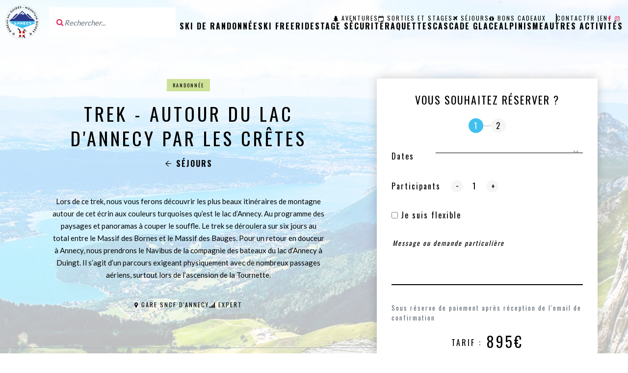

--- FILE ---
content_type: text/html; charset=UTF-8
request_url: https://www.annecyguidesmontagne.com/sejours/trek-autour-du-lac-dannecy-par-les-cretes?d=399
body_size: 10169
content:
<!DOCTYPE html>
<html lang="fr">
<head>
    <meta charset="utf-8">
    <meta name="viewport" content="width=device-width, initial-scale=1.0, user-scalable=yes">
    <meta http-equiv="X-UA-Compatible" content="IE=edge">

                                            <link rel="alternate" href="https://www.annecyguidesmontagne.com/sejours/trek-autour-du-lac-dannecy-par-les-cretes" hreflang="fr">
                                                <link rel="alternate" href="https://www.annecymountainguide.com/travels/trek-around-the-annecy-lake-by-the-ridges" hreflang="en">
                        
    <title>Trek - Autour du lac d&#039;Annecy par les crêtes | Bureau des guides d'Annecy</title>
    <meta name="description" content="Lors de ce trek, nous vous ferons découvrir les plus beaux itinéraires de montagne autour de cet écrin aux couleurs turquoises qu’est le lac d’Annecy. Au programme des paysages et panoramas à couper le souffle. 
Le trek se déroulera sur six jours">

            <link rel="icon" type="image/x-icon" href="/images/favicon.png" />
        <link rel="canonical" href="https://www.annecyguidesmontagne.com/sejours/trek-autour-du-lac-dannecy-par-les-cretes">
            <meta property="og:site_name" content="Bureau des guides d'Annecy">
    <meta property="og:title" content="Trek - Autour du lac d&#039;Annecy par les crêtes">
    <meta property="og:description" content="Lors de ce trek, nous vous ferons découvrir les plus beaux itinéraires de montagne autour de cet écrin aux couleurs turquoises qu’est le lac d’Annecy. Au programme des paysages et panoramas à couper le souffle. 
Le trek se déroulera sur six jours">
    <meta property="og:image" content="https://www.annecyguidesmontagne.com/media/cache/og_filter/2021/11/6155-vue-tournette-2.jpg">
    <meta property="og:url" content="https://www.annecyguidesmontagne.com/sejours/trek-autour-du-lac-dannecy-par-les-cretes">
    <meta property="og:type" content="website" />
    <meta name="twitter:card" content="summary">
    <meta name="twitter:title" content="Trek - Autour du lac d&#039;Annecy par les crêtes">
    <meta name="twitter:description" content="Lors de ce trek, nous vous ferons découvrir les plus beaux itinéraires de montagne autour de cet écrin aux couleurs turquoises qu’est le lac d’Annecy. Au programme des paysages et panoramas à couper le souffle. 
Le trek se déroulera sur six jours">
    <meta name="twitter:image" content="https://www.annecyguidesmontagne.com/media/cache/og_filter/2021/11/6155-vue-tournette-2.jpg">
        <link rel="stylesheet" href='/css/jquery-ui.min.css' type='text/css'>
    <link rel="stylesheet" href='/css/font-awesome.min.css' type='text/css' >
    <link rel="stylesheet" href="/css/app.css?12" />
        <meta name="robots" content="index, follow">

                </head>
<body class="detail-page travel-page">
                    <header>
            <div class="menu-desktop">
                <div class="logo">
                    <a href="/"><img src="/images/logo-bureau-des-guides.svg" alt="Bureau des guides d'Annecy" /></a>
                </div>

                                    <form name="search_form" class="header-search-form" action="/search" method="get">
                        <label for="q">
                            <i class="fa fa-search"></i>
                        </label>
                        <input id="q" name="q" type="text" class="form-control" placeholder="Rechercher...">
                    </form>
                
                <nav>
                    <div class="top">
                                                        <ul class="header-menu">
            
                <li class="first">        <a href="/aventures"><i class="fa fa-tree"></i>Aventures</a>        
    </li>

    
                <li>        <a href="/sorties-stages"><i class="fa fa-calendar-o"></i>Sorties et stages</a>        
    </li>

    
                <li>        <a href="/sejours"><i class="fa fa-plane"></i>Séjours</a>        
    </li>

    
                <li class="last">        <a href="https://bureauguidesannecy.addock.co" target="_blank"><i class="fa fa-gift"></i>Bons cadeaux</a>        
    </li>


    </ul>


                                                        <ul class="contact-menu">
            
                <li class="first last">        <a href="/contact">Contact</a>        
    </li>


    </ul>


                        <ul class="language-switcher">
                                                                                                                                        <li class="first">
                                            <a href="https://www.annecyguidesmontagne.com/sejours/trek-autour-du-lac-dannecy-par-les-cretes" class="active">fr</a>
                                            |                                        </li>
                                                                            <li >
                                            <a href="https://www.annecymountainguide.com/travels/trek-around-the-annecy-lake-by-the-ridges">en</a>
                                                                                    </li>
                                                                                                                        </ul>

                                                        <ul class="social-menu">
            
                <li class="first">        <a href="https://www.facebook.com/annecyguidesmontagne/" target="_blank"><i class="fa fa-facebook"></i></a>        
    </li>

    
                <li class="last">        <a href="https://www.instagram.com/annecyguidesmontagne/" target="_blank"><i class="fa fa-instagram"></i></a>        
    </li>


    </ul>

                    </div>
                    <div class="bottom">
                                                        <ul class="main-menu">
            
                <li class="first">        <a href="/ski-de-randonnee">Ski de randonnée</a>        
    </li>

    
                <li>        <a href="/ski-freeride-1">Ski Freeride</a>        
    </li>

    
                <li>        <a href="/stage-securite">Stage sécurité</a>        
    </li>

    
                <li>        <a href="/raquettes">Raquettes</a>        
    </li>

    
                <li>        <a href="/cascade-glace">Cascade glace</a>        
    </li>

    
                <li>        <a href="/alpinisme">Alpinisme</a>        
    </li>

    
                <li class="last">        <a href="/autres-activites">Autres activités</a>        
    </li>


    </ul>

                    </div>
                </nav>

                <div class="navbar-menu">
                    <a href="#" class="open-nav open-nav-mobile" aria-label="Ouvrir le menu">
                        <span class="hamburger"></span>
                    </a>
                </div>
            </div>
        </header>

        <div id="menu-mobile-content">
            <div class="menu-center">
                <nav>
                    <div class="activities-menu">
                                <ul class="main-menu">
            
                <li class="first">        <a href="/ski-de-randonnee">Ski de randonnée</a>        
    </li>

    
                <li>        <a href="/ski-freeride-1">Ski Freeride</a>        
    </li>

    
                <li>        <a href="/stage-securite">Stage sécurité</a>        
    </li>

    
                <li>        <a href="/raquettes">Raquettes</a>        
    </li>

    
                <li>        <a href="/cascade-glace">Cascade glace</a>        
    </li>

    
                <li>        <a href="/alpinisme">Alpinisme</a>        
    </li>

    
                <li class="last">        <a href="/autres-activites">Autres activités</a>        
    </li>


    </ul>

                    </div>
                    <div class="types-menu">
                                <ul class="header-menu">
            
                <li class="first">        <a href="/aventures"><i class="fa fa-tree"></i>Aventures</a>        
    </li>

    
                <li>        <a href="/sorties-stages"><i class="fa fa-calendar-o"></i>Sorties et stages</a>        
    </li>

    
                <li>        <a href="/sejours"><i class="fa fa-plane"></i>Séjours</a>        
    </li>

    
                <li class="last">        <a href="https://bureauguidesannecy.addock.co" target="_blank"><i class="fa fa-gift"></i>Bons cadeaux</a>        
    </li>


    </ul>

                    </div>

                    <div class="contact">
                                <ul class="contact-menu">
            
                <li class="first last">        <a href="/contact">Contact</a>        
    </li>


    </ul>

                    </div>

                    <div class="language-menu">
                                                                                                                                    <li class="first">
                                            <a href="https://www.annecyguidesmontagne.com/sejours/trek-autour-du-lac-dannecy-par-les-cretes" class="active">fr</a>
                                            |                                        </li>
                                                                            <li >
                                            <a href="https://www.annecymountainguide.com/travels/trek-around-the-annecy-lake-by-the-ridges">en</a>
                                                                                    </li>
                                                                                                
                    </div>

                    <div class="social">
                                <ul class="social-menu">
            
                <li class="first">        <a href="https://www.facebook.com/annecyguidesmontagne/" target="_blank"><i class="fa fa-facebook"></i></a>        
    </li>

    
                <li class="last">        <a href="https://www.instagram.com/annecyguidesmontagne/" target="_blank"><i class="fa fa-instagram"></i></a>        
    </li>


    </ul>

                    </div>
                </nav>
            </div>
        </div>

    
    <main>
        
    <div class="heading" >
        <div class="background">
                            <picture>
                                                                                                                                                                                                                                                        <source type="image/webp" srcset="https://www.annecyguidesmontagne.com/media/cache/header_background_image_small_webp/2021/11/6155-vue-tournette-2.webp 400w, https://www.annecyguidesmontagne.com/media/cache/header_background_image_mobile_webp/2021/11/6155-vue-tournette-2.webp 800w, https://www.annecyguidesmontagne.com/media/cache/header_background_image_tablet_webp/2021/11/6155-vue-tournette-2.webp 1000w, https://www.annecyguidesmontagne.com/media/cache/header_background_image_desktop_webp/2021/11/6155-vue-tournette-2.webp 1200w, https://www.annecyguidesmontagne.com/media/cache/header_background_image_webp/2021/11/6155-vue-tournette-2.webp"/>
    <img class=""
                  alt="Trek - Autour du lac d&#039;Annecy par les crêtes" srcset="https://www.annecyguidesmontagne.com/media/cache/header_background_image_small/2021/11/6155-vue-tournette-2.jpg 400w, https://www.annecyguidesmontagne.com/media/cache/header_background_image_mobile/2021/11/6155-vue-tournette-2.jpg 800w, https://www.annecyguidesmontagne.com/media/cache/header_background_image_tablet/2021/11/6155-vue-tournette-2.jpg 1000w, https://www.annecyguidesmontagne.com/media/cache/header_background_image_desktop/2021/11/6155-vue-tournette-2.jpg 1200w, https://www.annecyguidesmontagne.com/media/cache/header_background_image/2021/11/6155-vue-tournette-2.jpg"/>
</picture>

                    </div>

        <div class="top-columns columns">
            <div class="col">
                <div class="pad">
                    <div class="tags">
                                                    <a href="/randonnee" class="tag" style="background-color: #cee198">Randonnée</a>
                                            </div>

                    <div class="name">
                        <h1>Trek - Autour du lac d&#039;Annecy par les crêtes</h1>
                    </div>

                    <div class="back">
                        <a href="/sejours"><i class="icon-arrow rotate-left"></i>Séjours</a>
                    </div>

                    <div class="intro">
                        Lors de ce trek, nous vous ferons découvrir les plus beaux itinéraires de montagne autour de cet écrin aux couleurs turquoises qu’est le lac d’Annecy. Au programme des paysages et panoramas à couper le souffle. 
Le trek se déroulera sur six jours au total entre le Massif des Bornes et le Massif des Bauges. Pour un retour en douceur à Annecy, nous prendrons le Navibus de la compagnie des bateaux du lac d’Annecy à Duingt.
Il s’agit d’un parcours exigeant physiquement avec de nombreux passages aériens, surtout lors de l’ascension de la Tournette.
                    </div>

                    <div class="details">
                                                    <div class="location">
                                <i class="fa fa-map-marker"></i>
                                Gare SNCF d&#039;Annecy
                            </div>
                                                                            <div class="difficulty">
                                <i class="fa fa-signal"></i>
                                Expert
                            </div>
                                                                    </div>
                </div>

                <div class="tabs">
                    <div class="col1"></div><div class="col2"><span>Prix par personne pour un minimum de 6 participants</span><span>6 jours / 5 nuits</span><span class="phone">Renseignements au +33 450 57 82 59</span></div>                </div>
            </div>

            <div class="col">
                <div class="detail-form">
    <div class="main-content padded">

        <div class="title">
            Vous souhaitez réserver ?
        </div>

        
            <form name="travel_booking_form" method="post" class="ajaxable">

            <div class="steps">
                <span class="step step1 current" data-target="step1">1</span>
                <span class="step step2" data-target="step2">2</span>
            </div>

            <div id="step-1">

                
                                    <div class="first-select">
                        <div class="form-group"><label class="control-label required" for="travel_booking_form_date">Dates</label><select id="travel_booking_form_date" name="travel_booking_form[date]" class="form-control"></select></div>
                    </div>
                
                <div class="">
                    <div class="quantity-selector">
                        <label class="control-label required" for="travel_booking_form_participantsCount">Participants</label>
                        <span class="minus"><span>-</span></span>
                        <input type="number" id="travel_booking_form_participantsCount" name="travel_booking_form[participantsCount]" required="required" class="form-control" value="1" />
                        <span class="plus"><span>+</span></span>
                    </div>

                                    </div>

                <div class="flexible">
                    <div class="form-group"><div class="checkbox"><label for="travel_booking_form_flexible"><input type="checkbox" id="travel_booking_form_flexible" name="travel_booking_form[flexible]" value="1" /> Je suis flexible</label></div></div>
                </div>

                <div class="form-group"><textarea id="travel_booking_form_message" name="travel_booking_form[message]" placeholder="Message ou demande particulière" class="form-control"></textarea></div>
                <div class="payment-message">Sous réserve de paiement après réception de l&#039;email de confirmation</div>
            </div>

            <div id="step-2">

                <div class="coords">Laissez-nous vos coordonnées afin de pouvoir vous recontacter pour confirmer votre demande.</div>

                <div class="firstname"><div class="form-group"><input type="text" id="travel_booking_form_firstname" name="travel_booking_form[firstname]" required="required" placeholder="Prénom" class="form-control" /></div></div><div class="lastname"><div class="form-group"><input type="text" id="travel_booking_form_lastname" name="travel_booking_form[lastname]" required="required" placeholder="Nom" class="form-control" /></div></div>
                <div class="email">
                    <div class="form-group"><input type="email" id="travel_booking_form_email" name="travel_booking_form[email]" required="required" placeholder="Email" class="form-control" /></div>
                </div>

                <div class="phone">
                    <div class="form-group"><input type="text" id="travel_booking_form_phone" name="travel_booking_form[phone]" required="required" placeholder="Téléphone" class="form-control" /></div>
                </div>

            </div>

            <div class="bottom-actions">
                <div class="price"><span class="label">Tarif :</span><span class="value"></span></div><div class="submit"><button id="next-step" type="button" class="button-booking">Suivant</button><button id="submit-form" type="submit" class="button-booking">Envoyer ma demande</button></div>            </div>

            <div class="messages">
                <div class="show-on-success">Votre message a bien été envoyé.</div>
                <div class="show-on-error">Une erreur s&#039;est produite lors de l&#039;envoi du message, merci de réessayer.</div>
                <div class="error-date">Veuillez sélectionner une date.</div>
            </div>

            <input type="hidden" id="travel_booking_form__token" name="travel_booking_form[_token]" value="cRiD--iV1f5o3OyEdo3_pC76rRLk19P6LCQIq6GTDGw" /></form>
        
        <div class="separator">
            <div>ou</div>
        </div>

        <div class="title">
            Vous souhaitez plus d&#039;informations ?
        </div>
        <div class="subtitle">
            N’hésitez pas à prendre contact avec nous pour personnaliser cette expérience selon vos envies pour vous guider vers une aventure inoubliable.
            <br>
            <a href="tel:+33 450 57 82 59" class="phone-link">+33 450 57 82 59</a>
        </div>

    </div>
</div>
<div class="reinsurance">
    <div>
        <div class="name">Guides</div>
        <div class="content">Experts chevronnés de la montagne</div>
    </div>
    <div>
        <div class="name">Sécurité</div>
        <div class="content">Équipement de qualité, mesures strictes</div>
    </div>
    <div>
        <div class="name">Adaptabilité</div>
        <div class="content">Vous accompagner à votre rythme</div>
    </div>
</div>            </div>
        </div>
    </div>


    <div id="main-content" class="main-content">

                <div class="container">
            <div class="text-image">
                <div class="columns">
                                            <div class="col">
                            <div class="parallax-picture-container">
                                <picture>
                                                        <source type="image/webp" data-srcset="https://www.annecyguidesmontagne.com/media/cache/activity_content_picture_webp/2018/04/8422-tournette-annecy.webp" srcset="data:,1w" />
    <img class="lazyload"
                  alt="Le tour du lac d&#039;Annecy par les crêtes" data-srcset="https://www.annecyguidesmontagne.com/media/cache/activity_content_picture/2018/04/8422-tournette-annecy.jpg"/>
</picture>

                            </div>
                        </div>
                    
                                            <div class="col right">
                            <div class="content-text">
                                <h2 class="title">Le tour du lac d&#039;Annecy par les crêtes</h2>

                                                                <div class="text">
                                    <span class="before"></span>
                                    <p><strong>Points forts du s&eacute;jour</strong></p>

<ul>
	<li>Un itin&eacute;raire in&eacute;dit du tour du lac.</li>
	<li>Un retour en bateau sur le lac.</li>
	<li>Des points de vue &agrave; couper le souffle sur le lac d&rsquo;Annecy et ses montagnes.</li>
</ul>

<p><strong>Circuit en Itin&eacute;rance sur 6 jours et 5 nuits</strong></p>

<p><strong>Jour 1&nbsp;: Les cr&ecirc;tes du Mont Veyrier</strong></p>

<p>D+1019m D-829m&nbsp;&nbsp; Dist 17,8km&nbsp;&nbsp;&nbsp; 6h15 de marche</p>

<p><em>Rendez-vous &agrave; 8h30 devant la gare SNCF d&rsquo;Annecy pour le briefing et la rencontre avec votre accompagnateur en montagne.</em></p>

<p>Le premier jour de randonn&eacute;e commence au bord du lac. Nous rejoignons le petit port &agrave; Annecy le vieux pour une premi&egrave;re ascension dans la for&ecirc;t. Une grande partie de la journ&eacute;e se d&eacute;roulera ensuite sur un chemin de cr&ecirc;te avec des vues imprenables sur le lac. Descente au col de Bluffy.</p>

<p><em>Nuit en r&eacute;sidence de vacances (en chambre de deux &agrave; cinq personnes).</em></p>

<p><strong>Jour 2&nbsp;: Autour des dents de Lanfon</strong></p>

<p>D+1348m D-469m&nbsp;&nbsp; Dist 10,2km&nbsp;&nbsp;&nbsp; 4h30 de marche</p>

<p>D&eacute;part pour une mont&eacute;e jusqu&rsquo;au col des Fr&ecirc;tes. L&rsquo;ascension est pentue mais laissera place &agrave; un nouveau panorama &agrave; couper le souffle &agrave; la base des dents de Lanfon. Apr&egrave;s un pique-nique nous rejoindrons la pointe de Talamarche qui nous offre un panorama exceptionnel sur le lac d&rsquo;Annecy, les Aravis, le Mont-Blanc&nbsp;!</p>

<p><em>Nuit en refuge (en dortoir).</em></p>

<p><strong>Jour 3&nbsp;: Ascension de la Tournette</strong></p>

<p>D+1445m D-1222m&nbsp;&nbsp; Dist 13,06km&nbsp;&nbsp;&nbsp; 6h05 de marche</p>

<p>Journ&eacute;e consacr&eacute;e &agrave; l&rsquo;ascension de la Tournette, le sommet le plus haut autour du lac d&rsquo;Annecy. Il s&rsquo;agit d&rsquo;un itin&eacute;raire avec de nombreux passages a&eacute;riens (c&acirc;bles, cha&icirc;nes, &eacute;chelles). Avec de la chance, nous rencontrerons la harde de bouquetins sur notre passage. Le sommet nous permettra d&rsquo;avoir une vue &agrave; 360&deg; sur les montagnes environnantes et le fameux massif du Mont-Blanc.</p>

<p><em>Nuit en refuge (en dortoir).</em></p>

<p><strong>Jour 4&nbsp;: Du massif de la Tournette au massif des Bauges</strong></p>

<p>D+1445m D-1222m&nbsp;&nbsp; Dist 11,8km&nbsp;&nbsp;&nbsp; 5h15 de marche</p>

<p>Aujourd&rsquo;hui, nous changeons de c&ocirc;t&eacute;, nous basculons &agrave; l&rsquo;ouest du lac d&rsquo;Annecy dans le massif des Bauges. Sur la premi&egrave;re partie de journ&eacute;e, nous rejoindrons le village de Montmin au pied de la Tournette, la descente sera raide. Un taxi nous m&egrave;nera de l&rsquo;autre c&ocirc;t&eacute; du lac au pied de la montagne du charbon pour la poursuite de notre tour. Apr&egrave;s avoir franchi un passage taill&eacute; dans la roche, nous d&eacute;boucherons sur une magnifique combe o&ugrave; un refuge nous attend pour la nuit.</p>

<p><em>Nuit en refuge (en dortoir).</em></p>

<p><strong>Jour 5&nbsp;: Travers&eacute;e de la Montagne du Charbon et ascension du Mont-Trelod</strong></p>

<p>D+1162m D-1401m&nbsp;&nbsp; Dist 17,3km&nbsp;&nbsp;&nbsp; 6h45 de marche</p>

<p>Nous continuons notre p&eacute;riple de la journ&eacute;e sur la montagne du Charbon en direction du Mont-Trelod le 4i&egrave;me plus haut sommet des Bauges qui culmine &agrave; 2181m. Nous &eacute;voluerons au c&oelig;ur de la r&eacute;serve de chasse et de faune sauvage du massif des Bauges. Si nous sommes discrets nous pourrons observer des chamois et autres animaux de montagne sur notre parcours. L&rsquo;ascension du Trelod sera possible en fonction de la forme physique du groupe.</p>

<p><em>Nuit en refuge (en dortoir).</em></p>

<p><strong>Jour 6&nbsp;: Le Taillefer</strong></p>

<p>D+368m D-1256m&nbsp; &nbsp;Dist 15,5km&nbsp;&nbsp;&nbsp; 5h10 de marche</p>

<p>Dernier jour de trek. Nous partons en direction du lac par les cr&ecirc;tes du Taillefer.</p>

<p>Arriv&eacute;s au bord du lac, le&nbsp;&laquo;&nbsp;Navibus&nbsp;&raquo; de la compagnie des bateaux du lac d&rsquo;Annecy nous permettra de rejoindre la vieille ville d&rsquo;Annecy par les eaux.</p>

<p><em>Dispersion vers 17h</em></p>
                                    <span class="after"></span>
                                </div>
                                
                                                                <div class="download" id="download-doc">
                                    <i class="fa fa-download"></i> Recevoir la fiche technique
                                </div>
                                                            </div>
                        </div>
                                    </div>
            </div>
        </div>
        
                    <div class="crossell">
                <div class="container">
                    <h2 class="title">
                        Autres activités qui pourraient vous intéresser
                    </h2>

                    <div class="travels">
                                                    <div class="travel col">
                                <div class="js-link bloc-item item-travel">
    <div class="image">
        <i class="item-picto fa fa-plane"></i>

                    <picture>
                                                        <source type="image/webp" data-srcset="https://www.annecyguidesmontagne.com/media/cache/item_picture_webp/2021/04/7090-trek-vanoise-12.webp" srcset="data:,1w" />
    <img class="lazyload"
                  alt="Trek - Tour des Glaciers de la Vanoise" data-srcset="https://www.annecyguidesmontagne.com/media/cache/item_picture/2021/04/7090-trek-vanoise-12.jpeg"/>
</picture>

        

        <div class="duration">
            <i class="item-picto fa fa-clock-o"></i>
            4 jours / 3 nuits
        </div>

        <div class="tags">
            <span class="tag" style="background-color: #cee198">Randonnée</span>        </div>
    </div>

    <div class="content">
        <div class="details">
            <div class="location">
                                    <i class="item-picto fa fa-map-marker"></i>
                    Pralognan-la-vanoise
                            </div>
            <div class="difficulty">
                                    <i class="item-picto fa fa-signal"></i>
                    Confirmé
                            </div>
        </div>
        <h2 class="name">
                                    <a href="/sejours/trek-tour-des-glaciers-de-la-vanoise">Trek - Tour des Glaciers de la Vanoise</a>
        </h2>

        <div class="dates">
                                                </div>

                    <div class="price">
                Dès 585.00€ <i class="icon-arrow"></i>
            </div>
            </div>
</div>
                            </div>
                                                    <div class="travel col">
                                <div class="js-link bloc-item item-travel">
    <div class="image">
        <i class="item-picto fa fa-plane"></i>

                    <picture>
                                                        <source type="image/webp" data-srcset="https://www.annecyguidesmontagne.com/media/cache/item_picture_webp/2021/07/9282-cerces-8.webp" srcset="data:,1w" />
    <img class="lazyload"
                  alt="Trek - Tour des Cerces – Mont Thabor" data-srcset="https://www.annecyguidesmontagne.com/media/cache/item_picture/2021/07/9282-cerces-8.jpeg"/>
</picture>

        

        <div class="duration">
            <i class="item-picto fa fa-clock-o"></i>
            5 jours / 4 nuits
        </div>

        <div class="tags">
            <span class="tag" style="background-color: #cee198">Randonnée</span>        </div>
    </div>

    <div class="content">
        <div class="details">
            <div class="location">
                                    <i class="item-picto fa fa-map-marker"></i>
                    Vallée étroite
                            </div>
            <div class="difficulty">
                                    <i class="item-picto fa fa-signal"></i>
                    Confirmé
                            </div>
        </div>
        <h2 class="name">
                                    <a href="/sejours/trek-tour-des-cerces-mont-thabor">Trek - Tour des Cerces – Mont Thabor</a>
        </h2>

        <div class="dates">
                                                </div>

                    <div class="price">
                Dès 795.00€ <i class="icon-arrow"></i>
            </div>
            </div>
</div>
                            </div>
                                                    <div class="travel col">
                                <div class="js-link bloc-item item-travel">
    <div class="image">
        <i class="item-picto fa fa-plane"></i>

                    <picture>
                                                        <source type="image/webp" data-srcset="https://www.annecyguidesmontagne.com/media/cache/item_picture_webp/2021/11/8400-tour-des-combins-14.webp" srcset="data:,1w" />
    <img class="lazyload"
                  alt="Trek - Tour des Combins" data-srcset="https://www.annecyguidesmontagne.com/media/cache/item_picture/2021/11/8400-tour-des-combins-14.jpeg"/>
</picture>

        

        <div class="duration">
            <i class="item-picto fa fa-clock-o"></i>
            6 jours / 5 nuits
        </div>

        <div class="tags">
            <span class="tag" style="background-color: #cee198">Randonnée</span>        </div>
    </div>

    <div class="content">
        <div class="details">
            <div class="location">
                                    <i class="item-picto fa fa-map-marker"></i>
                    Mauvoisin
                            </div>
            <div class="difficulty">
                                    <i class="item-picto fa fa-signal"></i>
                    Expert
                            </div>
        </div>
        <h2 class="name">
                                    <a href="/sejours/trek-tour-des-combins">Trek - Tour des Combins</a>
        </h2>

        <div class="dates">
                                                </div>

                    <div class="price">
                Dès 1090.00€ <i class="icon-arrow"></i>
            </div>
            </div>
</div>
                            </div>
                                                    <div class="travel col">
                                <div class="js-link bloc-item item-travel">
    <div class="image">
        <i class="item-picto fa fa-plane"></i>

                    <picture>
                                                        <source type="image/webp" data-srcset="https://www.annecyguidesmontagne.com/media/cache/item_picture_webp/2022/04/8025-trek-traversee-des-bornes-1.webp" srcset="data:,1w" />
    <img class="lazyload"
                  alt="Trek – Traversée du massif des bornes aux Aravis" data-srcset="https://www.annecyguidesmontagne.com/media/cache/item_picture/2022/04/8025-trek-traversee-des-bornes-1.jpeg"/>
</picture>

        

        <div class="duration">
            <i class="item-picto fa fa-clock-o"></i>
            5 jours / 4 nuits
        </div>

        <div class="tags">
            <span class="tag" style="background-color: #cee198">Randonnée</span>        </div>
    </div>

    <div class="content">
        <div class="details">
            <div class="location">
                                    <i class="item-picto fa fa-map-marker"></i>
                    Annecy
                            </div>
            <div class="difficulty">
                                    <i class="item-picto fa fa-signal"></i>
                    Confirmé
                            </div>
        </div>
        <h2 class="name">
                                    <a href="/sejours/trek-traversee-du-massif-des-bornes-aux-aravis">Trek – Traversée du massif des bornes aux Aravis</a>
        </h2>

        <div class="dates">
                                                </div>

                    <div class="price">
                Dès 815.00€ <i class="icon-arrow"></i>
            </div>
            </div>
</div>
                            </div>
                                            </div>
                </div>
            </div>
        
                <div class="know-more">
            <div class="background">
                <picture>
                                                                                                                                                                                                                                                        <source type="image/webp" data-srcset="https://www.annecyguidesmontagne.com/media/cache/public_original_small_webp/images/middle-background.webp 400w, https://www.annecyguidesmontagne.com/media/cache/public_original_mobile_webp/images/middle-background.webp 800w, https://www.annecyguidesmontagne.com/media/cache/public_original_tablet_webp/images/middle-background.webp 1000w, https://www.annecyguidesmontagne.com/media/cache/public_original_desktop_webp/images/middle-background.webp 1200w, https://www.annecyguidesmontagne.com/media/cache/public_original_webp/images/middle-background.webp" srcset="data:,1w" />
    <img class="lazyload"
                  alt="background" data-srcset="https://www.annecyguidesmontagne.com/media/cache/public_original_small/images/middle-background.jpg 400w, https://www.annecyguidesmontagne.com/media/cache/public_original_mobile/images/middle-background.jpg 800w, https://www.annecyguidesmontagne.com/media/cache/public_original_tablet/images/middle-background.jpg 1000w, https://www.annecyguidesmontagne.com/media/cache/public_original_desktop/images/middle-background.jpg 1200w, https://www.annecyguidesmontagne.com/media/cache/public_original/images/middle-background.jpg"/>
</picture>

            </div>
            <div class="container">
                <h2 class="title">À savoir sur le séjour <br/>Trek - Autour du lac d&#039;Annecy par les crêtes</h2>

                <div class="masonry">
                                            <div class="item">
                            <div class="title">Le prix comprend</div>
                            <div class="text">L’encadrement par un accompagnateur en montagne diplômé d’état.<br />
Les 5 nuits en demi-pension (dîner et petit-déjeuner) en refuge (dortoir) et résidence de vacances (chambre de 2 à 5 lits) du J1 au J6 (possibilité de lits superposés).<br />
Les pique-niques du J1 au J6.<br />
Les transferts en taxi et bateau prévus au déroulé normal du programme.</div>
                        </div>
                                            <div class="item">
                            <div class="title">Le prix ne comprend pas</div>
                            <div class="text">L’assurance secours et rapatriement (Obligatoire).<br />
L’assurance annulation (Recommandée).<br />
Le transport jusqu’au point de départ de la randonnée. <br />
Les boissons.<br />
Les douches payantes en refuge.<br />
Tout ce qui n’est pas indiqué dans la rubrique « le prix comprend ».</div>
                        </div>
                                            <div class="item">
                            <div class="title">Voyage organisé par l&#039;association Quartz</div>
                            <div class="text">Accréditations &amp; garantie<br />
<br />
Voyage organisé et vendu par notre association de tourisme:<br />
QUARTZ ORGANISATION<br />
SIRET 80987557800019<br />
TVA FR 40 809875578<br />
Code APE 7911Z<br />
Affiliée à l’APRIAM, Immatriculation Atout France IM 073.10.0023, 50 v albert einstein 73800 Francin<br />
Garantie financière : Groupama 4000713451 ; 8-10 rue d’Astorg 75008 PARIS<br />
Responsabilité civile professionnelle : MMA IARD 103.056.234 ; 10 bd Oyon 72000 LE MANS</div>
                        </div>
                                    </div>
            </div>
        </div>
        
                    <div class="container">
                <div class="grid">
                                            <div class="grid-item">
                            <picture>
                                                        <source type="image/webp" data-srcset="https://www.annecyguidesmontagne.com/media/cache/grid_webp/2021/11/2044-bouquetin-tournette-2.webp" srcset="data:,1w" />
    <img class="lazyload"
                  alt=" " data-srcset="https://www.annecyguidesmontagne.com/media/cache/grid/2021/11/2044-bouquetin-tournette-2.jpg"/>
</picture>

                        </div>
                                            <div class="grid-item">
                            <picture>
                                                        <source type="image/webp" data-srcset="https://www.annecyguidesmontagne.com/media/cache/grid_webp/2021/11/9466-cairn-lac-annecy.webp" srcset="data:,1w" />
    <img class="lazyload"
                  alt=" " data-srcset="https://www.annecyguidesmontagne.com/media/cache/grid/2021/11/9466-cairn-lac-annecy.jpg"/>
</picture>

                        </div>
                                            <div class="grid-item">
                            <picture>
                                                        <source type="image/webp" data-srcset="https://www.annecyguidesmontagne.com/media/cache/grid_webp/2021/11/4021-chalet-aulp.webp" srcset="data:,1w" />
    <img class="lazyload"
                  alt=" " data-srcset="https://www.annecyguidesmontagne.com/media/cache/grid/2021/11/4021-chalet-aulp.jpg"/>
</picture>

                        </div>
                                            <div class="grid-item">
                            <picture>
                                                        <source type="image/webp" data-srcset="https://www.annecyguidesmontagne.com/media/cache/grid_webp/2021/11/8579-chamois.webp" srcset="data:,1w" />
    <img class="lazyload"
                  alt=" " data-srcset="https://www.annecyguidesmontagne.com/media/cache/grid/2021/11/8579-chamois.jpeg"/>
</picture>

                        </div>
                                            <div class="grid-item">
                            <picture>
                                                        <source type="image/webp" data-srcset="https://www.annecyguidesmontagne.com/media/cache/grid_webp/2021/11/8189-chevre-talamarche.webp" srcset="data:,1w" />
    <img class="lazyload"
                  alt=" " data-srcset="https://www.annecyguidesmontagne.com/media/cache/grid/2021/11/8189-chevre-talamarche.jpeg"/>
</picture>

                        </div>
                                            <div class="grid-item">
                            <picture>
                                                        <source type="image/webp" data-srcset="https://www.annecyguidesmontagne.com/media/cache/grid_webp/2021/11/6427-foret.webp" srcset="data:,1w" />
    <img class="lazyload"
                  alt=" " data-srcset="https://www.annecyguidesmontagne.com/media/cache/grid/2021/11/6427-foret.jpeg"/>
</picture>

                        </div>
                                            <div class="grid-item">
                            <picture>
                                                        <source type="image/webp" data-srcset="https://www.annecyguidesmontagne.com/media/cache/grid_webp/2021/11/490-lac-annecy-crete-mont-veyrier.webp" srcset="data:,1w" />
    <img class="lazyload"
                  alt=" " data-srcset="https://www.annecyguidesmontagne.com/media/cache/grid/2021/11/490-lac-annecy-crete-mont-veyrier.jpg"/>
</picture>

                        </div>
                                            <div class="grid-item">
                            <picture>
                                                        <source type="image/webp" data-srcset="https://www.annecyguidesmontagne.com/media/cache/grid_webp/2021/11/6823-mont-blanc-2.webp" srcset="data:,1w" />
    <img class="lazyload"
                  alt=" " data-srcset="https://www.annecyguidesmontagne.com/media/cache/grid/2021/11/6823-mont-blanc-2.jpg"/>
</picture>

                        </div>
                                            <div class="grid-item">
                            <picture>
                                                        <source type="image/webp" data-srcset="https://www.annecyguidesmontagne.com/media/cache/grid_webp/2021/11/9352-mont-veyrier.webp" srcset="data:,1w" />
    <img class="lazyload"
                  alt=" " data-srcset="https://www.annecyguidesmontagne.com/media/cache/grid/2021/11/9352-mont-veyrier.jpeg"/>
</picture>

                        </div>
                                            <div class="grid-item">
                            <picture>
                                                        <source type="image/webp" data-srcset="https://www.annecyguidesmontagne.com/media/cache/grid_webp/2021/11/6837-refuge-tournette-2.webp" srcset="data:,1w" />
    <img class="lazyload"
                  alt=" " data-srcset="https://www.annecyguidesmontagne.com/media/cache/grid/2021/11/6837-refuge-tournette-2.jpg"/>
</picture>

                        </div>
                                            <div class="grid-item">
                            <picture>
                                                        <source type="image/webp" data-srcset="https://www.annecyguidesmontagne.com/media/cache/grid_webp/2021/11/8321-refuge-tournette.webp" srcset="data:,1w" />
    <img class="lazyload"
                  alt=" " data-srcset="https://www.annecyguidesmontagne.com/media/cache/grid/2021/11/8321-refuge-tournette.jpg"/>
</picture>

                        </div>
                                            <div class="grid-item">
                            <picture>
                                                        <source type="image/webp" data-srcset="https://www.annecyguidesmontagne.com/media/cache/grid_webp/2021/11/8559-tournette-echelle.webp" srcset="data:,1w" />
    <img class="lazyload"
                  alt=" " data-srcset="https://www.annecyguidesmontagne.com/media/cache/grid/2021/11/8559-tournette-echelle.jpg"/>
</picture>

                        </div>
                                            <div class="grid-item">
                            <picture>
                                                        <source type="image/webp" data-srcset="https://www.annecyguidesmontagne.com/media/cache/grid_webp/2021/11/4082-vue-tournette.webp" srcset="data:,1w" />
    <img class="lazyload"
                  alt=" " data-srcset="https://www.annecyguidesmontagne.com/media/cache/grid/2021/11/4082-vue-tournette.jpg"/>
</picture>

                        </div>
                                    </div>
            </div>
        
                    <div class="guides">
                <div class="background">
                    <picture>
                                                                                                                                                                                                                                                        <source type="image/webp" data-srcset="https://www.annecyguidesmontagne.com/media/cache/public_original_small_webp/images/middle-background.webp 400w, https://www.annecyguidesmontagne.com/media/cache/public_original_mobile_webp/images/middle-background.webp 800w, https://www.annecyguidesmontagne.com/media/cache/public_original_tablet_webp/images/middle-background.webp 1000w, https://www.annecyguidesmontagne.com/media/cache/public_original_desktop_webp/images/middle-background.webp 1200w, https://www.annecyguidesmontagne.com/media/cache/public_original_webp/images/middle-background.webp" srcset="data:,1w" />
    <img class="lazyload"
                  alt="background" data-srcset="https://www.annecyguidesmontagne.com/media/cache/public_original_small/images/middle-background.jpg 400w, https://www.annecyguidesmontagne.com/media/cache/public_original_mobile/images/middle-background.jpg 800w, https://www.annecyguidesmontagne.com/media/cache/public_original_tablet/images/middle-background.jpg 1000w, https://www.annecyguidesmontagne.com/media/cache/public_original_desktop/images/middle-background.jpg 1200w, https://www.annecyguidesmontagne.com/media/cache/public_original/images/middle-background.jpg"/>
</picture>

                </div>
                <div class="container">
                    <h2 class="title">Les guides de l&#039;activité Trek - Autour du lac d&#039;Annecy par les crêtes</h2>
                    <div class="guides-list">
    <div class="guide-line"><div class="guide"><picture><source type="image/webp" data-srcset="https://www.annecyguidesmontagne.com/media/cache/guide_picture_webp/2024/01/4013-lauris-chaumond-accompagnateur-montagne.webp" srcset="data:,1w" /><img class="lazyload"
                  alt="Lauris Chaumond - Accompagnateur montagne" data-srcset="https://www.annecyguidesmontagne.com/media/cache/guide_picture/2024/01/4013-lauris-chaumond-accompagnateur-montagne.jpg"/></picture><div class="tags"><div class="tag" style="background-color: #cee198">
                            Randonnée
                        </div><div class="tag" style="background-color: #99cce5">
                            Raquettes
                        </div><div class="tag" style="background-color: #0080c0">
                            Séminaires
                        </div></div><div class="name">
                    Lauris Chaumond
                </div><h2 class="job">
                    Accompagnateur en montagne
                </h2></div></div></div>                    <a class="button" href="/guides">
                        <span>
                            Voir tous les guides
                            <i class="icon-arrow"></i>
                        </span>
                    </a>
                </div>
            </div>
        
            </div>

    <div class="contact-cta">
    <div class="background">
        <picture>
                                                                                                                                                                                                        <source type="image/webp" data-srcset="https://www.annecyguidesmontagne.com/media/cache/public_original_mobile_webp/images/pattern-mountain.webp 800w, https://www.annecyguidesmontagne.com/media/cache/public_original_tablet_webp/images/pattern-mountain.webp 1000w, https://www.annecyguidesmontagne.com/media/cache/public_original_desktop_webp/images/pattern-mountain.webp 1200w, https://www.annecyguidesmontagne.com/media/cache/public_original_webp/images/pattern-mountain.webp" srcset="data:,1w" />
    <img class="lazyload"
                  alt="background" data-srcset="https://www.annecyguidesmontagne.com/media/cache/public_original_mobile/images/pattern-mountain.jpg 800w, https://www.annecyguidesmontagne.com/media/cache/public_original_tablet/images/pattern-mountain.jpg 1000w, https://www.annecyguidesmontagne.com/media/cache/public_original_desktop/images/pattern-mountain.jpg 1200w, https://www.annecyguidesmontagne.com/media/cache/public_original/images/pattern-mountain.jpg"/>
</picture>

    </div>
    <div class="cta-container">
        <div class="content">Pour toute information complémentaire, n&#039;hésitez pas à nous contacter</div><div class="button-container"><a href="/contact" class="button"><span>Contactez-nous <i class="icon-arrow"></i></span></a></div>    </div>
</div>

    <div id="dialog">
        <div id="dialog-close"><i class="fa fa-times"></i></div>
        <div class="dialog-content"><h2>Recevoir la fiche technique par mail</h2><form name="documentation_form" method="post" action="/documentation-request-travel/9" class="ajaxable"><div class="form-group"><input type="email" id="documentation_form_email" name="documentation_form[email]" required="required" placeholder="Email" class="form-control" /></div><input type="hidden" id="documentation_form__token" name="documentation_form[_token]" value="TZUFc-AbDRvy1vRN57Lz4a1Nf9ZleUxV1gFO8XRx0PQ" /><p>Vous allez recevoir par email la fiche technique. Votre email ne sera pas utilisé à des fins commerciales mais est conservé dans un but statistique.</p><div><button type="submit" class="button"><span>Envoyer <i class="icon-arrow"></i></span></button></div><div class="messages"><div class="show-on-success">Votre demande a été prise en compte, la documentation va être envoyée rapidement.</div><div class="show-on-error">Une erreur s&#039;est produite lors de la demande de documentation, merci de réessayer.</div></div></form></div>    </div>

    </main>

    <footer>
        <div class="background">
            <picture>
                                                                                                                                                                                                        <source type="image/webp" data-srcset="https://www.annecyguidesmontagne.com/media/cache/public_original_mobile_webp/images/footer-background.webp 800w, https://www.annecyguidesmontagne.com/media/cache/public_original_tablet_webp/images/footer-background.webp 1000w, https://www.annecyguidesmontagne.com/media/cache/public_original_desktop_webp/images/footer-background.webp 1200w, https://www.annecyguidesmontagne.com/media/cache/public_original_webp/images/footer-background.webp" srcset="data:,1w" />
    <img class="lazyload"
                  alt="background" data-srcset="https://www.annecyguidesmontagne.com/media/cache/public_original_mobile/images/footer-background.jpg 800w, https://www.annecyguidesmontagne.com/media/cache/public_original_tablet/images/footer-background.jpg 1000w, https://www.annecyguidesmontagne.com/media/cache/public_original_desktop/images/footer-background.jpg 1200w, https://www.annecyguidesmontagne.com/media/cache/public_original/images/footer-background.jpg"/>
</picture>

        </div>
        <div class="container">

            <picture>
                                                        <source type="image/webp" data-srcset="https://www.annecyguidesmontagne.com/media/cache/public_original_webp/images/logo-bureau-des-guides.webp" srcset="data:,1w" />
    <img class="lazyload logo"
                  alt="Bureau des guides d&#039;Annecy" data-srcset="https://www.annecyguidesmontagne.com/media/cache/public_original/images/logo-bureau-des-guides.png"             />
</picture>


            <div class="newsletter">
                <form action="/inscription-newsletter" class="ajaxable" id="newsletter-registration">

                    <div class="form-container">
                        <label for="form-email">Newsletter</label>
                        <input placeholder="Entrez votre email" id="form-email" type="email" name="email"/>
                        <button type="submit" aria-label="Envoyer"><i class="icon-arrow"></i></button>
                    </div>

                    <div class="messages">
                        <div class="show-on-success"><i class="fa fa-check"></i> Votre inscription à la newsletter a bien été prise en compte.</div>
                        <div class="show-on-error"><i class="fa fa-times"></i> Une erreur s&#039;est produite lors de votre inscription, merci de réessayer.</div>
                    </div>
                </form>
            </div>

            <nav>
                <div class="top">
                                                <ul class="main-menu">
            
                <li class="first">        <a href="/ski-de-randonnee">Ski de randonnée</a>        
    </li>

    
                <li>        <a href="/ski-freeride-1">Ski Freeride</a>        
    </li>

    
                <li>        <a href="/stage-securite">Stage sécurité</a>        
    </li>

    
                <li>        <a href="/raquettes">Raquettes</a>        
    </li>

    
                <li>        <a href="/cascade-glace">Cascade glace</a>        
    </li>

    
                <li>        <a href="/alpinisme">Alpinisme</a>        
    </li>

    
                <li class="last">        <a href="/autres-activites">Autres activités</a>        
    </li>


    </ul>

                </div>
                <div class="bottom">
                                                <ul class="footer-menu">
            
                <li class="first">        <a href="/sorties-stages">Sorties et stages</a>        
    </li>

    
                <li>        <a href="/sejours">Séjours</a>        
    </li>

    
                <li>        <a href="/guides">Les guides</a>        
    </li>

    
                <li>        <a href="/blog">Blog</a>        
    </li>

    
                <li>        <a href="/mentions-legales">Mentions Légales</a>        
    </li>

    
                <li>        <a href="/contact">Contact</a>        
    </li>

    
                <li class="last">        <a href="/conditions-generales">Conditions générales</a>        
    </li>


    </ul>

                </div>
            </nav>

            <div class="copyright-bloc">
                <div class="copyright">&copy; Bureau des guides d'Annecy</div>
                <div class="pure">Créé avec passion par <a target="_blank" href="https://www.pure-illusion.com">Pure Illusion</a></div>
            </div>
        </div>
    </footer>

    <div id="scroll-up"><i class="fa fa-angle-up"></i></div>

            <script type="text/javascript" src="/js/jquery-3.1.0.min.js"></script>
    <script type="text/javascript" src="/js/jquery-ui.min.js"></script>
    <script type="text/javascript" src="/js/imagesloaded.pkgd.min.js"></script>
    <script type="text/javascript" src="/js/masonry.pkgd.min.js"></script>
    <script type="text/javascript" src="/js/jquery.cycle2.min.js"></script>
    <script type="text/javascript" src="/js/modernizr-custom.js"></script>
    <script type="text/javascript" src="/js/video.js"></script>
    <script type="text/javascript" src="/js/select2.min.js"></script>
    <script type="text/javascript" src="/js/skrollr.js"></script>
    <script type="text/javascript" src="/js/jquery.nice-select.min.js"></script>
    <script type="text/javascript" src="/js/jquery.parallax.min.js"></script>
    <script src="/js/jquery.easing.1.3.js"></script>
    <script src="/js/lazysizes.min.js"></script>
    <script type="text/javascript" src="/js/app.js?7"></script>

    <script src="/bundles/fosjsrouting/js/router.js"></script>
    <script src="/js/routing?callback=fos.Router.setData"></script>

                <script type="application/ld+json">{
    "@context": "https:\/\/schema.org",
    "@type": "Organization",
    "name": "Bureau des Guides d\u2019Annecy",
    "url": "https:\/\/www.annecyguidesmontagne.com",
    "logo": {
        "@type": "ImageObject",
        "url": "https:\/\/www.annecyguidesmontagne.com\/images\/logo-bureau-des-guides.png"
    },
    "contactPoint": {
        "@type": "ContactPoint",
        "telephone": "+33 450 57 82 59",
        "contactType": "sales",
        "contactOption": "TollFree",
        "areaServed": "FR",
        "availableLanguage": "fr"
    },
    "sameAs": [
        "https:\/\/www.facebook.com\/annecyguidesmontagne\/",
        "https:\/\/www.instagram.com\/annecyguidesmontagne\/"
    ]
}</script>    
    <script type="application/ld+json">{
    "@context": "https:\/\/schema.org",
    "@type": "Product",
    "name": "Trek - Autour du lac d'Annecy par les cr\u00eates",
    "description": "Lors de ce trek, nous vous ferons d\u00e9couvrir les plus beaux itin\u00e9raires de montagne autour de cet \u00e9crin aux couleurs turquoises qu\u2019est le lac d\u2019Annecy. Au programme des paysages et panoramas \u00e0 couper le souffle. \r\nLe trek se d\u00e9roulera sur six jours",
    "offers": {
        "@type": "Offer",
        "url": "https:\/\/www.annecyguidesmontagne.com\/aventures\/trek-autour-du-lac-dannecy-par-les-cretes",
        "priceCurrency": "EUR",
        "price": "895.00",
        "availability": "https:\/\/schema.org\/InStock"
    },
    "image": "https:\/\/www.annecyguidesmontagne.com\/media\/cache\/resolve\/og_filter\/2021\/11\/6155-vue-tournette-2.jpg"
}</script>
            <!-- Google Tag Manager -->
        <script>(function(w,d,s,l,i){w[l]=w[l]||[];w[l].push({'gtm.start':
                    new Date().getTime(),event:'gtm.js'});var f=d.getElementsByTagName(s)[0],
                j=d.createElement(s),dl=l!='dataLayer'?'&l='+l:'';j.async=true;j.src=
                'https://www.googletagmanager.com/gtm.js?id='+i+dl;f.parentNode.insertBefore(j,f);
            })(window,document,'script','dataLayer','GTM-T4HKWXC6');</script>
        <!-- End Google Tag Manager -->

        <!-- Google Tag Manager (noscript) -->
        <noscript><iframe src="https://www.googletagmanager.com/ns.html?id=GTM-T4HKWXC6"
                          height="0" width="0" style="display:none;visibility:hidden"></iframe></noscript>
        <!-- End Google Tag Manager (noscript) -->
    

    
    <script>
        $('.masonry').masonry({
            gutter:0,
            itemSelector: '.item',
            fitWidth:true
        });


        var selectedPrice = 895.00;
        var participantsCount = 1;
        calculatePrice();

        $('#travel_booking_form_participantsCount').on('change', function () {
            participantsCount = $(this).val();
            calculatePrice();
        });

        function calculatePrice() {
            var totalPrice = selectedPrice*participantsCount;
            $('.bottom-actions .price .value').html(totalPrice+'€');
        }
    </script>

    <script>
        $(function(){

            $('#main-content').imagesLoaded( function() {

                if ($(window).width() > 767) {
                    skrollr.init({
                        smoothScrolling: false,
                        mobileDeceleration: 0.004,
                        forceHeight: false,
                        mobileCheck: function(){ return false; }
                    });
                }
            });
        });
    </script>

    <script>
        // STEPS DE MEME TAILLE
        var step1 = $('#step-1');
        var step2 = $('#step-2');

        var minHeight =  Math.max(step1.height(), step2.height()) + 5;
        $(step1).css('min-height', minHeight);
        $(step2).css('min-height', minHeight);
    </script>

    </body>
</html>


--- FILE ---
content_type: application/javascript
request_url: https://www.annecyguidesmontagne.com/js/app.js?7
body_size: 2998
content:
function check_email(email) {
    var regex = /^([a-zA-Z0-9_\.\-\+])+\@(([a-zA-Z0-9\-])+\.)+([a-zA-Z0-9]{2,4})+$/;
    if(!regex.test(email)) {
        return false;
    } else {
        return true;
    }
}

$(document).ready(function() {

    $('select').niceSelect();

    $(document).on('click.nice_select', '.nice-select', function(event) {
        var select = $(this)
        setTimeout(function () {
            recalculateNiceSelect(select)
        }, 500);
    });

    function recalculateNiceSelect(triggeredSelect) {
        var list = triggeredSelect.find('.list');
        var windowHeight = $(window).height();
        var listRelativePosition = list.offset().top - $(window).scrollTop();
        var spaceAvailable = windowHeight - listRelativePosition;
        list.css('max-height', spaceAvailable + 'px');
    }

    handleResize();
    $(window).on("resize", handleResize);

    // smooth scrolling
    $('body').on('click', 'a[href*=\\#]:not([href=\\#])', function() {

        if (location.pathname.replace(/^\//,'') == this.pathname.replace(/^\//,'') && location.hostname == this.hostname) {
            var target = $(this.hash);
            target = target.length ? target : $('[name=' + this.hash.slice(1) +']');
            if (target.length) {

                var offset = 0;

                $('html,body').animate({
                    scrollTop: target.offset().top - offset
                }, 1000, 'easeInOutCubic');


                return false;
            }
        }
    });

    $('.open-nav-mobile').on("click", function () {
        var _hamburger_span = $('.open-nav span.hamburger');
        _hamburger_span.toggleClass('is-clicked');
        if (_hamburger_span.hasClass('is-clicked'))
        {
            // $('body').addClass('overflow-hidden');
            $("#menu-mobile-content").fadeIn(200);
            // handleResize();
        } else
        {
            // $('body').removeClass('overflow-hidden');
            $("#menu-mobile-content").fadeOut(200);
        }
        return false;
    });

    $('.select2').select2({
        placeholder: false,
        minimumResultsForSearch: 25,
        width: '100%'
    });

    scrollHandler();
    $(window).scroll(scrollHandler);

    $(window).scroll( function(){
        if($(window).scrollTop() > 1200){
            $('#scroll-up').addClass('visible');
        } else{
            $('#scroll-up').removeClass('visible');
        }
    });

    $('#scroll-up').on('click', function () {
        $('html,body').animate({
            scrollTop: 0
        }, 500);
    });

    $('.js-link').on('click', function () {
        window.location.href = $(this).find('a').attr('href');
    });

    $('.quantity-selector span').on('click', function () {

        var quantity_input = $('.quantity-selector input');
        var current_quantity = parseInt(quantity_input.val());

        switch($(this).attr('class')){

            case 'minus':
                if(current_quantity > 1){
                    quantity_input.val(current_quantity-1);
                    quantity_input.trigger('change');
                }
                break;

            case 'plus':
                quantity_input.val(current_quantity+1);
                quantity_input.trigger('change');
                break;
        }
    });

    $('.datepicker').datepicker({
        // dateFormat: "yy-mm-dd",
        dateFormat: "dd/mm/yy",
        minDate: new Date(),
    });

    $('.step').on('click', function () {

        switch ($(this).data('target')){
            case 'step1':
                formFirstStep();
                break;

            case 'step2':
                formSecondStep();
                break;
        }
    });

    $('#next-step').on('click', function () {
        formSecondStep();
    });

    $( function() {

        var dialogWidth = $(window).width()*0.9;
        dialogWidth = dialogWidth > 600 ? 600:dialogWidth;

        var dialog = $('#dialog');

        dialog.dialog({
            width: dialogWidth,
            autoOpen: false,
            modal: true,
            title: false,
            resizable: false,
            show: 300,
            hide: 300,
            open: function (event, ui) {
                $(".ui-widget-overlay").click(function () {
                    $('#zoom-dialog').dialog('close');
                });
            }
        });

        $('#download-doc').on('click', function () {
            dialog.dialog('open');
        });

        $('#dialog-close').on('click', function () {
            $( "#dialog" ).dialog('close');
        });
    });

    function formFirstStep() {

        $('.step').removeClass('current');
        $('.step1').addClass('current');

        $('#next-step').show();
        $('#submit-form').hide();

        $('#step-2').hide();
        $('#step-1').fadeIn();

        return true;
    }

    function formSecondStep(){

        var date = document.getElementById('adventure_booking_form_desiredDate');

        if(date){
            if(!date.checkValidity()){
                $('.error-date').show();
                return false;
            } else{
                $('.error-date').hide();
            }
        }

        $('.step').removeClass('current');
        $('.step2').addClass('current');

        $('#next-step').hide();
        $('#submit-form').show();

        $('#step-1').hide();
        $('#step-2').fadeIn();

        return true;
    }

    $("form.ajaxable").on("submit", function(){

        var form = $(this);

        form.find('button[type="submit"]').attr('disabled', true);
        form.find('input[type="submit"]').attr('disabled', true);

        var formData, processData, contentType;
        if(form.find('input[type="file"]')) {
            formData = new FormData();

            var values = form.serializeArray();
            for(var i=0; i<values.length; i++){
                formData.append(values[i].name, values[i].value);
            }

            form.find('input[type="file"]').each(function(){
                for(var i=0; i<$(this)[0].files.length; i++){
                    formData.append($(this).attr('name'), $(this)[0].files[i]);
                }
            });
            contentType = processData = false;
        } else{ // Traitement normal
            formData = form.serialize();
            processData = null;
            contentType = null;
        }
        $.ajax({
            method: "POST",
            url: form.attr("action"),
            data: formData,
            processData: processData,
            contentType: contentType,
            success: function(data) {
                if(!data.error) {

                    if(data.message){
                        form.find(".show-on-success").text(data.message);
                    }

                    form.find(".show-on-error").hide();
                    form.find(".show-on-success").show();

                    if (typeof ga === "function") {
                        if(data.ga_code){
                            ga('send', 'event', 'form', 'submit', data.ga_code, '1');
                        }
                    }

                } else{

                    form.find('button[type="submit"]').attr('disabled', false);

                    if(data.message){
                        form.find(".show-on-error").text(data.message);
                    }

                    form.find(".show-on-success").hide();
                    form.find(".show-on-error").show();
                }
            },
            error: function () {
                form.find('button[type="submit"]').attr('disabled', false);
            }
        });
        return false;
    });

    $('.search_engine .filter-title').on('click', function() {
        $(this).find('i').toggleClass('fa-rotate-180');
        $(this).parent().parent().find('.form').slideToggle('medium');
    });

    initMasonry();

    // setTimeout(initMasonry, 3000);

});

function initMasonry(){
    let masonryGrid = $('.grid').on('lazyloaded', function () {
        masonryGrid.masonry('layout');
    }).masonry({
        itemSelector: '.grid-item',
    });
    masonryGrid.masonry();
}

function is_touch_device() {
    try {
        document.createEvent("TouchEvent");
        return true;
    } catch (e) {
        return false;
    }
}

function scrollHandler() {
    if($(window).scrollTop()){
        $('body').addClass('scrolled');
    } else{
        $('body').removeClass('scrolled');
    }

    if($(window).scrollTop() > 1200){
        $('#scroll-up').addClass('visible');
    } else{
        $('#scroll-up').removeClass('visible');
    }
}

function handleResize() {

    var wh = $(window).height();

    $(".full-height").each(function(i,e){
        var o = $(e).data('offset') || 0;

        if(isNaN(o)){
            o = $(o).height() || 0;
        }

        $(e).css('minHeight', wh - o);
    });
}

function initMap(lat, lng, marker) {

    lat = lat.slice(0,-1).split(',');

    lng = lng.slice(0,-1).split(',');

    var bounds = new google.maps.LatLngBounds();

    var latlng = [];
    for(var i=0; i< lat.length; i++){

        latlng.push( new google.maps.LatLng(parseFloat(lat[i]), parseFloat(lng[i])) );
    }

    var options = {
        center: latlng[0],
        zoom: 9,
        mapTypeId: google.maps.MapTypeId.ROADMAP,
        scrollWheel:false
    };

    var styledMapType = new google.maps.StyledMapType(
        [
            {
                "featureType": "administrative",
                "elementType": "labels.text.fill",
                "stylers": [
                    {
                        "color": "#444444"
                    }
                ]
            },
            {
                "featureType": "administrative.locality",
                "elementType": "labels.text",
                "stylers": [
                    {
                        "visibility": "on"
                    },
                    {
                        "hue": "#ff0000"
                    }
                ]
            },
            {
                "featureType": "administrative.locality",
                "elementType": "labels.text.fill",
                "stylers": [
                    {
                        "visibility": "on"
                    }
                ]
            },
            {
                "featureType": "landscape",
                "elementType": "all",
                "stylers": [
                    {
                        "color": "#f2f2f2"
                    }
                ]
            },
            {
                "featureType": "poi",
                "elementType": "all",
                "stylers": [
                    {
                        "visibility": "off"
                    }
                ]
            },
            {
                "featureType": "road",
                "elementType": "all",
                "stylers": [
                    {
                        "saturation": -100
                    },
                    {
                        "lightness": 45
                    }
                ]
            },
            {
                "featureType": "road.highway",
                "elementType": "all",
                "stylers": [
                    {
                        "visibility": "simplified"
                    }
                ]
            },
            {
                "featureType": "road.arterial",
                "elementType": "labels.icon",
                "stylers": [
                    {
                        "visibility": "off"
                    }
                ]
            },
            {
                "featureType": "transit",
                "elementType": "all",
                "stylers": [
                    {
                        "visibility": "off"
                    }
                ]
            },
            {
                "featureType": "water",
                "elementType": "all",
                "stylers": [
                    {
                        "color": "#46bcec"
                    },
                    {
                        "visibility": "on"
                    }
                ]
            }
        ],
        {name: 'Styled Map'});

    var map = new google.maps.Map(document.getElementById("map"), options);

    map.mapTypes.set('styled_map', styledMapType);
    map.setMapTypeId('styled_map');

    for(var j=0; j<latlng.length; j++){
        new google.maps.Marker({
            position: latlng[j],
            map: map,
            icon: {
                url: marker,
                scaledSize: new google.maps.Size(25, 37)
            }
        });
        bounds.extend(latlng[j]);
    }

    map.setOptions({'scrollwheel': false});

    if(latlng.length > 1){
        map.fitBounds(bounds);
    }
}

--- FILE ---
content_type: application/javascript
request_url: https://www.annecyguidesmontagne.com/js/video.js
body_size: 647
content:
var tag = document.createElement('script');

tag.src = "https://www.youtube.com/iframe_api";
var firstScriptTag = document.getElementsByTagName('script')[0];
firstScriptTag.parentNode.insertBefore(tag, firstScriptTag);

function onYouTubeIframeAPIReady() {

    $('.video').each(function (i, e) {

        var url = $(e).data('videoUrl'),
            player;

        if (url.match(/vim/gi)) {

            var options = {
                id: vimeo_parser(url),
                width: '100%',
                height: '100%',
                loop: true
            };

            player = new Vimeo.Player($(e).find('.player').attr('id'), options);
        } else {
            player = new YT.Player($(e).find('.player').attr('id'), {
                height: '100%',
                width: '100%',
                videoId: youtube_parser(url),
                events: {
                    // 'onReady': onPlayerReady,
                }
            });
        }
        $(e).data('player', player);
        $(e).find("a.play-button").show();
    });

    $(".video-container").on("click", function (e) {

        $('.video-button-container').fadeOut(200);
        var video = $(this).closest('.video'),
            player = video.data('player');

        if(player.play !== undefined)
        {
            player.play();
        }
        else
        {
            player.playVideo();
        }

        video.find('.play-button').fadeOut();
        video.find('.circle').fadeOut();
        video.find('.background').fadeOut();

        return e.preventDefault();
    });
}

function youtube_parser(url){
    var regExp = /^.*((youtu.be\/)|(v\/)|(\/u\/\w\/)|(embed\/)|(watch\?))\??v?=?([^#\&\?]*).*/;
    var match = url.match(regExp);
    return (match&&match[7].length==11)? match[7] : false;
}

function vimeo_parser(url) {
    var regExp = /http(s)?:\/\/(www\.)?vimeo.com\/(\d+)(\/)?(#.*)?/;
    var match = url.match(regExp);
    if (match)
        return match[3]
}



--- FILE ---
content_type: image/svg+xml
request_url: https://www.annecyguidesmontagne.com/images/logo-bureau-des-guides.svg
body_size: 20513
content:
<?xml version="1.0" encoding="utf-8"?>
<!-- Generator: Adobe Illustrator 27.8.0, SVG Export Plug-In . SVG Version: 6.00 Build 0)  -->
<svg version="1.1" id="Calque_2_00000121993715415151978720000005179074708309786786_"
	 xmlns="http://www.w3.org/2000/svg" xmlns:xlink="http://www.w3.org/1999/xlink" x="0px" y="0px" viewBox="0 0 555.4 555.4"
	 style="enable-background:new 0 0 555.4 555.4;" xml:space="preserve">
<style type="text/css">
	.st0{fill:none;}
	.st1{fill:none;stroke:#77777A;stroke-miterlimit:10;}
	.st2{fill:#2B3987;}
	.st3{fill:#3EC0F0;}
	.st4{fill-rule:evenodd;clip-rule:evenodd;fill:none;stroke:#77777A;stroke-miterlimit:10;}
	.st5{fill:#FFFFFF;}
	.st6{fill-rule:evenodd;clip-rule:evenodd;fill:#3EC0F0;}
	.st7{fill-rule:evenodd;clip-rule:evenodd;}
	.st8{fill-rule:evenodd;clip-rule:evenodd;fill:#FFFFFF;}
	.st9{fill:#C91719;}
</style>
<g id="Calque_1-2_00000134208787532315025620000013083280805169211810_">
	<g>
		<polygon class="st0" points="73.6,263.6 65.9,263.7 73.6,263.7 		"/>
		<path class="st1" d="M482,288.9c0.2-3.7,0.3-7.5,0.3-11.2c0-0.5,0-1.1,0-1.6l-35.9,5.6L482,288.9z"/>
		<path class="st1" d="M73.6,263.7h391.6l16.9,5.5c-0.1-1.9-0.2-3.8-0.3-5.7L73.6,263.7C73.6,263.6,73.6,263.6,73.6,263.7z"/>
		<path class="st2" d="M481.8,263.5c-0.2-3.6-0.6-7.2-1-10.8L449,219.4h-41.8L280.2,96L153,219.4h-44.8l-33.8,35.4
			c-0.3,2.9-0.6,5.9-0.8,8.9L481.8,263.5z"/>
		<path class="st3" d="M80.7,286.4l94.8,47.8l102.9,43.2l107.2-37.8l95.2-37.6c0.5-4.3,0.9-8.7,1.1-13.1l-35.6-7.3l35.9-5.6
			c0-2.3-0.1-4.6-0.2-6.9l-16.9-5.5H73.6c0,0.3,0,0.6-0.1,0.9l40.4,4.9L80.7,286.4z"/>
	</g>
	<path class="st4" d="M554.9,277.7c0,153.1-124.1,277.2-277.2,277.2S0.5,430.8,0.5,277.7S124.6,0.5,277.7,0.5
		S554.9,124.6,554.9,277.7z"/>
	<polygon class="st2" points="117.1,211.4 191.2,138.3 206.1,153.7 149.4,211.4 	"/>
	<polygon class="st2" points="440.4,211.4 366.3,138.3 351.4,153.7 408.1,211.4 	"/>
	<polygon class="st5" points="280.7,112.9 233,160.7 290.7,133.8 278.5,163.1 316.5,148.2 	"/>
	<polygon class="st6" points="191.9,304 203.1,304 197.4,288.7 	"/>
	<path class="st1" d="M277.7,547.5c-148.8,0-269.8-121-269.8-269.8S128.9,7.9,277.7,7.9s269.8,121,269.8,269.8
		S426.5,547.5,277.7,547.5z M277.7,73.1c-112.8,0-204.6,91.8-204.6,204.6s91.8,204.6,204.6,204.6s204.6-91.8,204.6-204.6
		S390.5,73.1,277.7,73.1L277.7,73.1z"/>
	<path d="M80.9,443.5l-7.2-9.4c-3.5-4.5-2.6-9.3,0.8-11.9c2.2-1.7,4.8-1.6,7.1,0c-1.8-3.9-0.8-7.2,2.2-9.6c4.3-3.3,9.9-2.7,13.8,2.4
		l7.6,9.8L80.9,443.5L80.9,443.5z M83,427.7c-1.2-1.6-3-2-4.3-0.9s-1.6,2.6-0.4,4.2l3.2,4.1l4.6-3.5C86,431.5,83,427.7,83,427.7z
		 M93.4,418.5c-1.6-2-3.9-2.3-5.9-0.7c-2,1.5-2.3,3.9-0.5,6.2l3.3,4.3l6.7-5.1L93.4,418.5L93.4,418.5z"/>
	<path d="M76,403.7l-17.1,9.5l-3-5.5l16.8-9.3c3.9-2.2,4.5-4.7,2.4-8.4c-2-3.6-4.4-4.5-8.3-2.3L50,397l-3.1-5.5L64,382
		c6.8-3.8,12.7-0.9,16,5.2C83.5,393.5,82.8,400,76,403.7L76,403.7z"/>
	<path d="M61.1,344.6l2.5,6.9l-5.5,7.4c0.3,0.5,0.5,1.1,0.8,1.6l0.7,2l7.1-2.6l2.2,5.9l-28.8,10.6l-2.9-8c-3-8-0.9-14.3,6.2-16.9
		c4.5-1.6,8-0.7,11,2.3L61.1,344.6L61.1,344.6z M53.8,362.6c-1.8-4.8-4.1-6.4-8.1-4.9c-4.1,1.5-4.9,4.3-3.1,9l0.7,1.9l11.3-4.1
		L53.8,362.6L53.8,362.6z"/>
	<path d="M28.3,340.6l-4.2-19.8l5.4-1.1l2.9,13.7l9.5-2l-2.5-12l5.3-1.1l2.5,12l4.3-0.9l-3-14.3l5.4-1.1l4.3,20.5L28.3,340.6
		L28.3,340.6z"/>
	<path d="M20.8,293.1l0-0.5l30.1-15.8l0.4,6.6l-3.4,1.6l0.7,12.4l3.5,1.2l0.3,6.1L20.8,293.1L20.8,293.1z M42.7,287.5l-5.2,2.5
		c-2.1,1-5.4,2.2-5.4,2.2s3.4,0.7,5.6,1.5l5.4,1.9L42.7,287.5L42.7,287.5z"/>
	<path d="M40.1,267.9L20.6,266l0.6-6.3l19.1,1.8c4.4,0.4,6.3-1.4,6.7-5.5c0.4-4.1-1.1-6.2-5.6-6.6l-19.1-1.8l0.6-6.3l19.5,1.8
		c7.7,0.7,10.9,6.4,10.3,13.4C52,263.6,47.8,268.6,40.1,267.9L40.1,267.9z"/>
	<path d="M36.6,211.1l2.6-8.1c2.1-6.6,8-10.3,14.9-8.1c6.8,2.2,9.6,8.6,7.5,15.3l-2.6,8.1L36.6,211.1L36.6,211.1z M56.4,208.9
		c1.3-4.2-0.4-6.8-4.2-8c-3.7-1.2-6.7-0.1-8.1,4l-0.6,1.9l12.3,3.9L56.4,208.9L56.4,208.9z"/>
	<path d="M47.9,179.1L55,164l4.8,2.2l-4.5,9.6l4.6,2.2l3.8-8l4.5,2.1l-3.8,8l2.6,1.2l4.7-10l4.8,2.2l-7.3,15.5L47.9,179.1
		L47.9,179.1z"/>
	<path d="M76.2,163.3l0.2-5.5c2,0.1,3.9-0.5,5.2-2.6c0.9-1.4,1-2.8,0.1-3.4c-1-0.6-1.8-0.1-3.9,1.4l-0.9,0.6
		c-3.4,2.5-6.4,3.7-9.9,1.5c-3.5-2.2-4.1-6.3-1.7-10.1c1.8-2.9,3.9-4.3,7.5-4.4l-0.2,5.4c-1.5,0-2.3,0.5-2.9,1.5
		c-0.6,1-0.5,2.1,0.3,2.6c1.1,0.7,2,0,3.2-0.9l0.9-0.6c3.8-2.7,6.9-4.5,10.7-2.1c3.7,2.3,4.1,6.5,1.2,11.2
		C83.5,162,79.7,163.7,76.2,163.3L76.2,163.3z"/>
	<path d="M94,119.7c-6.5-6.3-6.8-15.5-0.4-22.2c3.5-3.6,7-5.2,10.8-5.1l0.1,6c-2.2,0-4.3,0.4-6.8,3c-3.9,4-3.3,9.6,0.8,13.5
		s9.8,4.4,14.3-0.3c1.4-1.4,2.8-3.4,3.4-5.1l-3.2-3.1l-5.1,5.3l-4-3.9l9.2-9.5l9.5,9.2c-0.2,2.3-1.7,6.9-5.6,10.9
		C109.9,125.9,100.5,126,94,119.7L94,119.7z"/>
	<path d="M126.6,93.9L115,78.2l5.1-3.8l11.4,15.4c2.6,3.6,5.2,3.8,8.6,1.3c3.3-2.5,3.8-5,1.2-8.6l-11.4-15.4l5.1-3.8l11.6,15.7
		c4.6,6.2,2.5,12.4-3.1,16.6C137.8,99.9,131.2,100.1,126.6,93.9L126.6,93.9z"/>
	<path d="M148.7,55.2l5.5-3.1l15.1,26.7l-5.5,3.1L148.7,55.2L148.7,55.2z"/>
	<path d="M168.4,44.6l8.7-3.6c8.7-3.6,17.3-0.4,20.8,8s-0.3,16.7-9.1,20.3l-8.7,3.6C180.1,73,168.4,44.6,168.4,44.6z M186.4,64.4
		c6.3-2.6,7.6-7.5,5.4-12.8c-2.2-5.3-6.6-7.8-12.9-5.2l-2.6,1.1l7.5,18.1L186.4,64.4z"/>
	<path d="M206.8,30.3l19.7-4.8l1.3,5.4l-13.6,3.3l2.3,9.5l11.9-2.9l1.3,5.2l-11.9,2.9l1.1,4.3l14.2-3.5l1.3,5.4l-20.3,5L206.8,30.3
		L206.8,30.3z"/>
	<path d="M242.8,47.4l4.8-3.5c1.6,2.1,3.5,3.5,6.6,3.2c2.6-0.3,4.1-1.7,3.9-3.5c-0.2-2.2-2-2.7-5-3.7l-1.6-0.5
		c-4.7-1.5-8-3.6-8.5-8.7c-0.5-4.7,2.7-8.7,8.4-9.2c4-0.4,7,0.7,9.4,4.1l-4.6,3.6c-1.3-1.8-2.5-2.5-4.3-2.3c-1.8,0.2-2.9,1.5-2.7,3
		c0.2,1.9,1.4,2.5,4.2,3.4l1.6,0.5c5.6,1.7,8.8,3.8,9.4,9c0.6,5.7-3.5,9.2-9.5,9.8C249.1,53.3,245,50.9,242.8,47.4L242.8,47.4z"/>
	<path d="M290.8,37.7l10.4,0.8l-0.4,5.4l-10.4-0.8L290.8,37.7z"/>
	<path d="M334.3,25.9l0.5,0.1l9.9,20.1l18.9-11.8l0.5,0.2l-8.6,29.7l-5.8-1.7l3.2-11c0.6-2,1.7-5.1,1.7-5.1s-2.5,2.1-4.4,3.2
		l-7.7,4.8l-0.6-0.2l-3.9-8.2c-0.9-2-2-5.1-2-5.1s-0.7,3.2-1.3,5.2l-3.2,11l-5.8-1.7L334.3,25.9L334.3,25.9z"/>
	<path d="M372.3,54.5c4.1-8.1,13.3-10.9,21.2-7c7.9,4,11.2,13.1,7.1,21.2s-13.3,10.9-21.2,6.9C371.6,71.7,368.3,62.5,372.3,54.5
		L372.3,54.5z M394.9,65.8c2.6-5.1,1.1-10.7-3.9-13.2c-5-2.5-10.3-0.3-12.9,4.8c-2.6,5.1-1.1,10.7,3.9,13.2
		C387,73.1,392.3,70.9,394.9,65.8z"/>
	<path d="M409.4,79.3L421,63.6l5.1,3.8l-11.4,15.4c-2.6,3.6-2.1,6.1,1.2,8.6c3.3,2.5,5.9,2.2,8.5-1.4l11.4-15.4l5.1,3.8l-11.6,15.7
		c-4.6,6.2-11.1,6.1-16.8,1.9C406.9,91.8,404.8,85.6,409.4,79.3z"/>
	<path d="M448.2,107.4c0-2.1,0.5-5.5,0.5-5.5s-2.1,2.7-3.7,4.2l-9.2,8.9l-4.1-4.2l22.2-21.5l0.4,0.4l0.4,21.2c0,2-0.5,5.5-0.5,5.5
		s2.2-2.7,3.7-4.2l9.2-8.9l4.1,4.2L449,129l-0.4-0.4L448.2,107.4L448.2,107.4z"/>
	<path d="M481.2,129.4l-5.1-7.1l4.5-3.2l13.8,19.4l-4.5,3.2l-5.1-7.1L464.4,149l-3.6-5.1L481.2,129.4L481.2,129.4z"/>
	<path d="M505.3,156.9l0.2,0.5l-20.8,26.8l-3.1-5.9l2.4-2.9l-5.8-11l-3.7,0.3l-2.8-5.4L505.3,156.9L505.3,156.9z M487.6,171l3.7-4.4
		c1.5-1.8,4-4.2,4-4.2s-3.4,0.8-5.7,1l-5.7,0.5L487.6,171L487.6,171z"/>
	<path d="M516.9,182.7l2.3,5.9l-28.6,11l-2.3-5.9L516.9,182.7z"/>
	<path d="M510.8,216.5c1-1.8,3.2-4.6,3.2-4.6s-3.2,1.2-5.3,1.8l-12.5,3.1l-1.4-5.7l30-7.4l0.2,0.6l-10.4,18.5
		c-1,1.8-3.2,4.5-3.2,4.5s3.3-1.2,5.3-1.7l12.5-3.1l1.4,5.7l-30,7.4l-0.1-0.6L510.8,216.5L510.8,216.5z"/>
	<path d="M519.7,261.3c9.1-0.1,15.8,6.3,15.8,15.5c0,5-1.3,8.6-4.2,11.2l-4.3-4.2c1.6-1.5,2.8-3.3,2.7-6.9c0-5.5-4.4-9.1-10.1-9.1
		c-5.7,0-10.1,3.8-10,10.2c0,2,0.4,4.4,1.2,6l4.5,0l-0.1-7.4l5.5,0l0.1,13.2l-13.3,0.1c-1.5-1.8-3.6-6.1-3.7-11.7
		C504,268.1,510.6,261.4,519.7,261.3L519.7,261.3z"/>
	<path d="M514.6,302.6l19.3,3.1l-1,6.2l-19-3c-4.4-0.7-6.4,0.9-7.1,5.1c-0.6,4.1,0.7,6.2,5.1,6.9l19,3l-1,6.2l-19.3-3.1
		c-7.6-1.2-10.5-7.1-9.4-14C502.4,306.1,506.9,301.4,514.6,302.6L514.6,302.6z"/>
	<path d="M526,345.7l-1.8,6.1l-29.5-8.5l1.8-6.1L526,345.7L526,345.7z"/>
	<path d="M519.3,367.1l-3.7,8.7c-3.7,8.7-12.1,12.4-20.4,8.8c-8.3-3.6-11.5-12.1-7.8-20.9l3.7-8.7L519.3,367.1L519.3,367.1z
		 M492.7,365.6c-2.7,6.3-0.2,10.7,5.1,13c5.3,2.2,10.2,1,12.9-5.3l1.1-2.6l-18-7.7L492.7,365.6L492.7,365.6z"/>
	<path d="M502,404.3l-10.6,17.3l-4.7-2.9l7.3-11.9l-8.3-5.1l-6.5,10.5l-4.6-2.8l6.5-10.5l-3.8-2.3l-7.7,12.4l-4.7-2.9l11-17.8
		L502,404.3L502,404.3z"/>
	<path d="M464.3,417.3l-1,5.9c-2.6-0.4-4.9,0-6.9,2.3c-1.7,2-1.7,4.1-0.3,5.3c1.7,1.4,3.4,0.5,6.2-0.9l1.5-0.8
		c4.4-2.3,8.2-3,12.2,0.2c3.6,3,4.1,8.1,0.5,12.4c-2.6,3.1-5.5,4.4-9.6,3.7l0.7-5.8c2.2,0.4,3.5,0,4.7-1.4c1.2-1.4,1-3.1-0.2-4
		c-1.5-1.2-2.8-0.8-5.4,0.5l-1.5,0.8c-5.2,2.7-8.9,3.5-13,0.1c-4.4-3.6-3.9-9-0.1-13.7C455.8,417.5,460.3,416.4,464.3,417.3
		L464.3,417.3z"/>
	<path class="st7" d="M346.9,439.6c-0.3-0.8-0.7-1.5-1-2.3c-0.3-0.8-0.5-1.6-0.8-2.4c-0.1-0.2-0.3-0.2-0.4-0.4
		c-0.5-0.8-0.9-1.5-1.3-2.3c-0.2-0.3-0.3-0.7-0.6-1c-0.3-0.3-0.7-0.5-0.5-1c0.1-0.1-0.1-0.5-0.3-0.6c-0.4-0.4-0.8-0.6-1.2-1
		c-0.3-0.3-0.4-0.8-0.5-1.1c-0.1-0.3-0.2-0.6-0.4-0.9c-0.4-0.4-0.9-0.7-1.3-1.1c-0.2-0.2-0.4-0.5-0.3-0.6c0.2-0.7-0.2-1-0.7-1.3
		c-0.7-0.5-1.4-1.1-2-1.7c-0.2-0.2-0.4-0.6-0.3-0.8c0.3-0.6,0-0.8-0.4-1.1c-1.3-1.1-2.6-2.1-3.9-3.2c-0.2-0.2-0.6-0.4-0.7-0.6
		c-0.3-0.9-0.6-1.6-1.8-1.4c0,0-0.2-0.4-0.2-0.6c0.1-0.7-0.3-0.9-0.8-1c-0.4-0.1-0.8-0.2-1.1-0.2c0.2-1.1,0.1-1.2-1-1.3
		c-0.5,0-1-0.3-1.5-0.6c-0.9-0.5-1.7-1.1-2.6-1.7c-0.5-0.4-0.9,0-1.2,0.4c-1.3,1.4-2.6,2.8-3.9,4.2c-5.3,6.1-10.6,12.1-15.8,18.2
		c-5.3,6.2-10.4,12.6-15.5,19c-3.5,4.4-6.9,8.8-10.3,13.3c-3.8,5-7.5,10.1-11.2,15.2c-3.3,4.6-6.6,9.3-9.8,14
		c-2.4,3.5-4.7,7-7.1,10.5c-2.3,3.4-4.5,6.8-6.8,10.2c-1.4,2.1-2.7,4.2-4.2,6.3c-0.9,1.3-1.9,2.6-3.1,3.7c-1.6,1.4-3.5,2.6-5.3,3.8
		c-0.5,0.3-1,0.5-1.4,0.9c-0.5,0.4-0.9,0.2-1-0.3c-1.1-3.3-1.5-6.5,0.7-9.6c1.5-2.1,2.8-4.3,4.2-6.4c1.4-2.1,2.8-4.2,4.2-6.3
		c1.7-2.5,3.5-5.1,5.2-7.6c2.2-3.3,4.5-6.5,6.7-9.8c2.4-3.5,4.8-7,7.2-10.4c2.3-3.3,4.7-6.6,7.1-9.9c3.5-4.8,7-9.6,10.6-14.2
		c5.8-7.3,11.7-14.4,17.6-21.6c6.1-7.4,12.2-14.8,18.4-22.1c2.2-2.6,4.4-5,6.6-7.6c0.3-0.4,0.5-1,0.5-1.5c0.4-3.7-1.2-6.4-4-8.5
		c-0.8-0.6-1.8-0.9-2.8-1.1c-2.4-0.3-4.8-0.4-7.2-0.7c-1.5-0.2-3.1-0.5-4.6-0.8c-0.9-0.2-1.2-0.6-0.8-1.6c0.3-0.8,0.7-1.6,1.1-2.4
		c0.1-0.3,0.3-0.5,0.4-0.8c0.8-1.9,0.8-1.9,2.8-1.4c2.9,0.8,5.8,1.4,8.5,2.5c1.6,0.6,3,1.8,4.3,2.8c2.9,2.2,5.7,4.5,8.6,6.8
		c1.7,1.4,3.3,2.9,5,4.2c1,0.8,2.1,1.3,3.1,2c1.4,1,2.9,1.9,4,3.1c2.2,2.4,4.2,4.9,6.2,7.4c0.4,0.5,0.9,0.8,1.2,1.3
		c0.4,0.6,0.7,1.3,1,1.9c1.2,2.1,2.5,4.2,3.6,6.4c0.9,1.7,1.6,3.4,2.4,5.1c0.2,0.4,0.5,0.8,0.7,1.2c0.3,0.4,0.6,0.8,0.3,1.4
		c-0.1,0.2,0.2,0.5,0.3,0.8c0.2,0.5,0.7,1,0.6,1.4c-0.2,1.2,0.4,2.2,0.4,3.2c0,0.4,0,0.9-0.2,1.3c-0.4,0.8-0.9,1.5-1.4,2.2
		C347.1,439.7,347,439.7,346.9,439.6L346.9,439.6z M226.8,522.4c-0.5,1-0.2,1.9,0.8,2.5c0.8,0.4,2,0.1,2.5-0.7
		c0.4-0.8,0.1-1.9-0.8-2.5C228.5,521.2,227.3,521.6,226.8,522.4L226.8,522.4z M326.4,408.9c0.4,0,0.9,0.2,1.2,0.1
		c1.6-0.6,1.8-1.5,1-2.9c-0.4-0.7-0.8-0.9-1.5-0.5c-0.3,0.1-0.6,0.2-0.9,0.3c-0.2,0.1-0.5,0.3-0.6,0.5
		C325.1,407.3,325.5,408.3,326.4,408.9L326.4,408.9z M323.4,402.5c-0.1-0.1-0.3-0.2-0.4-0.3c-0.6,0.9-1.3,1.7-1.9,2.5
		c0.1,0.1,0.2,0.1,0.3,0.2C322,404.1,322.7,403.3,323.4,402.5L323.4,402.5z M315.7,410.9c0.1,0.1,0.2,0.1,0.2,0.2
		c0.5-0.6,1.1-1.3,1.6-1.9c-0.1-0.1-0.2-0.2-0.3-0.2C316.8,409.6,316.2,410.3,315.7,410.9L315.7,410.9z M312.8,414.7
		c-0.1-0.1-0.2-0.2-0.2-0.2c-0.5,0.5-1,1-1.5,1.5c0.1,0.1,0.2,0.2,0.3,0.2C311.8,415.7,312.3,415.2,312.8,414.7L312.8,414.7z
		 M315.7,395.3c0.1-0.1,0.2-0.2,0.3-0.4c-0.3-0.2-0.5-0.5-0.8-0.6c0,0-0.2,0.2-0.4,0.4C315.2,394.9,315.4,395.1,315.7,395.3z"/>
	<path d="M319.4,534l-99-135.2c0,0-10.7-12-19.6-13.3c0,0,8.1-8.3,17.9-3.1c0,0,1.7-5.3,24.5,23.7l88.9,124.6L319.4,534L319.4,534z"
		/>
	<path class="st7" d="M231.2,426.3v65.5c0,0-3.6,19,43.8,40.2h-0.1c47.4-21.1,43.8-40.1,43.8-40.1v-65.5L231.2,426.3L231.2,426.3z"
		/>
	<path class="st8" d="M229.6,424.4v65.7c0,0-3.6,19,43.8,40.2h-0.1c47.4-21.2,43.8-40.2,43.8-40.2v-65.7H229.6L229.6,424.4z"/>
	<rect x="229.5" y="424.4" class="st9" width="32.2" height="35.6"/>
	<rect x="284.9" y="424.4" class="st9" width="32.2" height="35.6"/>
	<path class="st9" d="M261.7,483.2h-32.2v6.9c0,0-3,15.8,32.2,34.6V483.2z"/>
	<path class="st9" d="M317.1,483.2h-32.2v41.4c35.2-18.8,32.2-34.6,32.2-34.6V483.2L317.1,483.2z"/>
	<path class="st7" d="M135.5,467.9c-0.8-0.4-1.5-0.7-2.2-1.1c-0.1-0.1-0.3-0.2-0.4-0.3c-2.6-4.3-5.2-8.6-7.7-12.9
		c-1-1.8-1.7-3.8-2-5.8c0-0.1,0-0.2,0-0.5c3.6,3.1,7.7,5.5,10.7,9.1c1,1.2,1.8,2.5,2.6,3.9c-2.7,0.9-3.7,2-3.7,3.9
		c0,1.6,0.9,2.6,2.9,3.3c0,0.1-0.1,0.2-0.1,0.3C135.5,467.8,135.5,468,135.5,467.9L135.5,467.9z"/>
	<path class="st7" d="M150.2,471.2c4.7,2.2,9.2,4.9,12.7,9.3c-1.4-0.1-2.8-0.1-4.2-0.3c-3.2-0.3-6.2-0.9-9.2-2.2
		c-0.4-0.2-0.9-0.4-1.3-0.7c-0.8-0.4-1.6-0.8-1.6-2c0-0.6-0.6-1.2-0.8-1.6c0.7-0.1,1.6-0.1,2.4-0.5
		C148.9,472.8,149.5,472,150.2,471.2L150.2,471.2z"/>
	<path class="st7" d="M160.5,459.7c-1,2-2.3,3.5-3.6,4.9c-1.7,1.7-3.5,3.4-5.2,5.1c-0.7,0.6-1.5,0.4-1.9-0.5
		c-0.5-1.4-1.4-2.3-2.8-2.5c-1.3-0.2-2.3,0.5-3.1,1.4c-0.1,0.1-0.2,0.2-0.4,0.4c-0.2-0.3-0.3-0.6-0.5-1c1.6-0.1,2.8-0.8,3.1-2.3
		c0.2-1.3,1-1.6,2-2c1.6-0.5,3.2-0.9,4.8-1.4c2.3-0.6,4.5-1.3,6.8-2C159.9,459.9,160.2,459.9,160.5,459.7L160.5,459.7z"/>
	<path class="st7" d="M140.9,461.3c-0.3-0.7-0.3-1.3,0.2-1.9c1-1.4,2-2.8,3.1-4.1c1.6-1.9,3-3.8,3.6-6.3c0.8,1.1,1.2,2.1,1.3,3.3
		c0,2-0.1,4-0.2,6c0,1-0.1,1.9-0.3,2.9c0,0.2-0.3,0.5-0.5,0.7c-0.6,0.3-1.3,0.6-2,0.8C144.5,460.4,143.6,460.1,140.9,461.3
		L140.9,461.3z"/>
	<path class="st7" d="M112.8,468.7c1.9-2.7,4.5-4.2,7.7-4.6c3.3-0.4,6.4,0.2,9.5,1.5c0.7,0.3,1.2,0.6,1.5,1.4
		c-0.8,0.7-1.6,1.4-2.4,2c-0.2,0.2-0.8,0.2-1.1,0.1c-1.9-0.5-3.8-1.1-5.7-1.5C119.1,467,115.9,467.1,112.8,468.7z"/>
	<path class="st7" d="M130.4,497c3.4-5.2,4.1-11.1,3.8-17.2c1.8,0.5,3.2,0.3,4.3-1c0.1,0,0.1,0,0.2,0.1c-0.1,1.1-0.2,2.1-0.4,3.2
		c-0.7,3.8-1.6,7.5-3.5,10.9c-0.9,1.6-1.9,3-3.5,3.9c-0.2,0.1-0.5,0.2-0.7,0.3C130.6,497.1,130.5,497,130.4,497L130.4,497z"/>
	<path class="st7" d="M146.6,477.9c1.6,0.5,2.6,1.7,3.5,3.1c2,3.1,3.5,6.5,4.9,9.9c0,0,0,0.1,0,0.2c-5.1-2.5-8.2-6.6-10.4-11.5
		C145.2,479.1,145.9,478.5,146.6,477.9L146.6,477.9z"/>
	<path class="st7" d="M129.2,470.3c0.1,1.4,0.7,2.3,1.7,2.9c1,0.6,2.1,0.5,3.1,0.4c-1.2,1.6-3,2.2-4.8,2.8c-2.8,0.9-5.5,1.8-8.4,1.9
		c-0.8,0-1.6-0.1-2.4-0.3c1.7-0.7,3.2-1.6,4.6-2.8c1.2-1,2.4-2.1,3.6-3.1C127.4,471.6,128.2,471,129.2,470.3L129.2,470.3z"/>
	<path class="st7" d="M136.2,470.2c0-1.6,1.7-3.3,3.3-3.3c1.6,0,3,1.6,3,3.6c0,1.5-1.2,2.9-3,2.9C137.9,473.4,136,471.9,136.2,470.2
		z"/>
	<path class="st7" d="M139.8,463.1c-0.7-0.8-1.2-1.4-1.8-2.1c-0.2-0.2-0.3-0.6-0.4-0.8c-0.3-0.7-0.6-1.4-1-2
		c-0.4-0.6-0.4-1.1-0.2-1.8c0.9-2.5,1.9-4.9,2.8-7.3c0-0.1,0.1-0.1,0.2-0.3C139.2,453.7,139,458.4,139.8,463.1L139.8,463.1z"/>
	<path class="st7" d="M132.2,476.8c0.3,0.6,0.6,1.2,0.8,1.9c0.1,0.4,0.1,1.1-0.1,1.3c-1.4,1.5-3,2.7-4.9,3.7c0.4-1.4,1-2.6,1.2-4
		C129.5,477.9,130.7,477.2,132.2,476.8L132.2,476.8z"/>
	<path class="st7" d="M143.1,485.5c-1.3-0.4-2.3-1-3.1-1.9c-0.2-0.2-0.3-0.7-0.3-1c0.1-1.6,0.3-3.1,0.5-4.5c0.6,0.4,1.4,0.9,2.1,1.4
		c0.1,0.1,0.1,0.2,0.1,0.4c-0.2,1.8,0.2,3.5,0.6,5.3C143.1,485.2,143.1,485.3,143.1,485.5L143.1,485.5z"/>
	<path class="st7" d="M145,464.2c0,1.1-0.9,2-2,1.9c-1.1,0-2.1-1-2.1-2.1c0-1.1,1.2-2.2,2.3-2.1C144.1,462,145,463.1,145,464.2
		L145,464.2z"/>
	<path class="st7" d="M134.8,470.5c0,1-0.9,1.9-1.9,2c-1.1,0-2.2-0.9-2.3-1.9c0-1,1.2-2.3,2.2-2.3
		C133.8,468.2,134.7,469.3,134.8,470.5L134.8,470.5z"/>
	<path class="st7" d="M137.8,476.7c0,1.1-0.9,2-1.9,2c-1.1,0-2.2-1-2.2-2c0-1.1,1.1-2.2,2.2-2.2
		C136.9,474.5,137.8,475.5,137.8,476.7L137.8,476.7z"/>
	<path class="st7" d="M144.5,470.2c0-1.1,1.1-2.1,2.2-2.1c1,0,1.9,1.1,1.9,2.2c0,1-1,2-2,2C145.5,472.3,144.5,471.3,144.5,470.2z"/>
	<path class="st7" d="M143.5,474.1c0.9,0,1.9,1.1,1.9,2.2c0,1.1-0.9,2-1.9,2c-1.1,0-2.2-1-2.2-2
		C141.3,475.2,142.4,474.1,143.5,474.1L143.5,474.1z"/>
	<path class="st7" d="M138.3,464.2c-0.1,1.1-1,2-2,1.9c-1.1-0.1-2.2-1.2-2.1-2.1c0.1-1.1,1.3-2.1,2.4-2.1
		C137.5,462,138.3,463.1,138.3,464.2z"/>
	<path class="st7" d="M413,467.9c-0.8-0.4-1.5-0.7-2.2-1.1c-0.1-0.1-0.3-0.2-0.4-0.3c-2.6-4.3-5.2-8.6-7.7-12.9
		c-1-1.8-1.7-3.8-2-5.8c0-0.1,0-0.2,0-0.5c3.6,3.1,7.7,5.5,10.7,9.1c1,1.2,1.8,2.5,2.7,3.9c-2.7,0.9-3.7,2-3.7,3.9
		c0,1.6,0.9,2.6,2.9,3.3c0,0.1-0.1,0.2-0.1,0.3C413.1,467.8,413,468,413,467.9L413,467.9z"/>
	<path class="st7" d="M427.7,471.2c4.7,2.2,9.2,4.9,12.7,9.3c-1.4-0.1-2.8-0.1-4.2-0.3c-3.2-0.3-6.2-0.9-9.2-2.2
		c-0.5-0.2-0.9-0.4-1.3-0.7c-0.8-0.4-1.6-0.8-1.6-2c0-0.6-0.5-1.2-0.8-1.6c0.7-0.1,1.6-0.1,2.4-0.5C426.4,472.8,427,472,427.7,471.2
		L427.7,471.2z"/>
	<path class="st7" d="M438.1,459.7c-1,2-2.3,3.5-3.6,4.9c-1.7,1.7-3.5,3.4-5.2,5.1c-0.7,0.6-1.5,0.4-1.9-0.5
		c-0.5-1.4-1.4-2.3-2.8-2.5c-1.3-0.2-2.3,0.5-3.1,1.4c-0.1,0.1-0.2,0.2-0.4,0.4c-0.2-0.3-0.3-0.6-0.5-1c1.6-0.1,2.8-0.8,3.1-2.3
		c0.2-1.3,1-1.6,2-2c1.6-0.5,3.2-0.9,4.8-1.4c2.3-0.6,4.5-1.3,6.8-2C437.5,459.9,437.7,459.9,438.1,459.7L438.1,459.7z"/>
	<path class="st7" d="M418.5,461.3c-0.3-0.7-0.3-1.3,0.2-1.9c1-1.4,2-2.8,3.1-4.1c1.6-1.9,3-3.8,3.6-6.3c0.8,1.1,1.2,2.1,1.3,3.3
		c0,2-0.1,4-0.2,6c0,1-0.1,1.9-0.3,2.9c0,0.2-0.3,0.5-0.5,0.7c-0.6,0.3-1.3,0.6-2,0.8C422.1,460.4,421.1,460.1,418.5,461.3
		L418.5,461.3z"/>
	<path class="st7" d="M390.4,468.7c1.9-2.7,4.5-4.2,7.7-4.6c3.3-0.4,6.4,0.2,9.5,1.5c0.7,0.3,1.2,0.6,1.5,1.4
		c-0.8,0.7-1.6,1.4-2.5,2c-0.2,0.2-0.8,0.2-1.1,0.1c-1.9-0.5-3.8-1.1-5.7-1.5C396.6,467,393.4,467.1,390.4,468.7L390.4,468.7z"/>
	<path class="st7" d="M408,497c3.4-5.2,4.1-11.1,3.8-17.2c1.8,0.5,3.2,0.3,4.3-1c0,0,0.1,0,0.2,0.1c-0.1,1.1-0.2,2.1-0.4,3.2
		c-0.7,3.8-1.6,7.5-3.5,10.9c-0.9,1.6-1.9,3-3.5,3.9c-0.2,0.1-0.5,0.2-0.7,0.3C408.2,497.1,408.1,497,408,497L408,497z"/>
	<path class="st7" d="M424.1,477.9c1.6,0.5,2.6,1.7,3.5,3.1c2,3.1,3.5,6.5,4.9,9.9c0,0,0,0.1,0,0.2c-5.1-2.5-8.2-6.6-10.4-11.5
		C422.8,479.1,423.4,478.5,424.1,477.9L424.1,477.9z"/>
	<path class="st7" d="M406.7,470.3c0.1,1.4,0.7,2.3,1.7,2.9c1,0.6,2,0.5,3.1,0.4c-1.2,1.6-3,2.2-4.8,2.8c-2.8,0.9-5.5,1.8-8.4,1.9
		c-0.8,0-1.6-0.1-2.4-0.3c1.7-0.7,3.2-1.6,4.6-2.8c1.2-1,2.4-2.1,3.6-3.1C404.9,471.6,405.8,471,406.7,470.3L406.7,470.3z"/>
	<path class="st7" d="M413.7,470.2c0-1.6,1.7-3.3,3.3-3.3c1.6,0,3,1.6,3,3.6c0,1.5-1.2,2.9-3,2.9
		C415.4,473.4,413.5,471.9,413.7,470.2L413.7,470.2z"/>
	<path class="st7" d="M417.4,463.1c-0.7-0.8-1.2-1.4-1.8-2.1c-0.2-0.2-0.3-0.6-0.4-0.8c-0.3-0.7-0.6-1.4-1-2
		c-0.4-0.6-0.4-1.1-0.2-1.8c0.9-2.5,1.9-4.9,2.8-7.3c0-0.1,0.1-0.1,0.2-0.3C416.8,453.7,416.5,458.4,417.4,463.1L417.4,463.1z"/>
	<path class="st7" d="M409.7,476.8c0.3,0.6,0.6,1.2,0.8,1.9c0.1,0.4,0.1,1.1-0.1,1.3c-1.4,1.5-3,2.7-4.9,3.7c0.4-1.4,1-2.6,1.2-4
		C407,477.9,408.2,477.2,409.7,476.8L409.7,476.8z"/>
	<path class="st7" d="M420.6,485.5c-1.3-0.4-2.3-1-3.1-1.9c-0.2-0.2-0.3-0.7-0.3-1c0.1-1.6,0.3-3.1,0.5-4.5c0.6,0.4,1.4,0.9,2.1,1.4
		c0.1,0.1,0.2,0.2,0.1,0.4c-0.2,1.8,0.2,3.5,0.6,5.3C420.6,485.2,420.6,485.3,420.6,485.5L420.6,485.5z"/>
	<path class="st7" d="M422.5,464.2c0,1.1-0.9,2-2,1.9c-1.1,0-2.1-1-2.1-2.1c0-1.1,1.2-2.2,2.3-2.1
		C421.6,462,422.5,463.1,422.5,464.2L422.5,464.2z"/>
	<path class="st7" d="M412.3,470.5c0,1-0.9,1.9-1.9,2c-1.1,0-2.2-0.9-2.3-1.9c0-1,1.2-2.3,2.2-2.3
		C411.4,468.2,412.3,469.3,412.3,470.5L412.3,470.5z"/>
	<path class="st7" d="M415.4,476.7c0,1.1-0.9,2-1.9,2c-1.1,0-2.2-1-2.2-2c0-1.1,1.1-2.2,2.2-2.2
		C414.4,474.5,415.3,475.5,415.4,476.7L415.4,476.7z"/>
	<path class="st7" d="M422.1,470.2c0-1.1,1.1-2.1,2.2-2.1c1,0,1.9,1.1,1.9,2.2c0,1-1,2-2,2C423,472.3,422,471.3,422.1,470.2z"/>
	<path class="st7" d="M421,474.1c1,0,1.9,1.1,1.9,2.2c0,1.1-0.9,2-1.9,2c-1.1,0-2.2-1-2.2-2C418.8,475.2,420,474.1,421,474.1z"/>
	<path class="st7" d="M415.8,464.2c0,1.1-1,2-2,1.9c-1.1-0.1-2.2-1.2-2.1-2.1c0.1-1.1,1.3-2.1,2.4-2.1
		C415,462,415.9,463.1,415.8,464.2z"/>
	<path class="st5" d="M168.6,277.9h0.8l18.6,39.8h-10.6l-1.4-3.2h-14.6l-1.4,3.2h-9.9L168.6,277.9z M173.5,307.6l-1.7-3.9
		c-1.7-4.1-2.9-8.3-2.9-8.3s-1.1,4.2-2.9,8.3l-1.7,3.9H173.5z"/>
	<path class="st5" d="M215.6,302.4c-2.9-2.6-5.6-5.9-5.6-5.9s0.8,5,0.8,8.3v12.8h-9.4v-39.9h0.8l18.2,15.7c3.2,2.8,5.6,6,5.6,6
		s-0.6-5.1-0.6-8.4v-12.8h9.4v40h-0.8L215.6,302.4L215.6,302.4z"/>
	<path class="st5" d="M265,302.4c-2.9-2.6-5.6-5.9-5.6-5.9s0.8,5,0.8,8.3v12.8h-9.4v-39.9h0.8l18.2,15.7c3.2,2.8,5.6,6,5.6,6
		s-0.6-5.1-0.6-8.4v-12.8h9.4v40h-0.8L265,302.4L265,302.4z"/>
	<path class="st5" d="M300.2,278.3h28v8.8h-17.7v8.5h14.8v8.4h-14.8v4.8h18.5v8.8h-28.7L300.2,278.3L300.2,278.3z"/>
	<path class="st5" d="M342.2,298c0-11.7,8.3-20.4,20.4-20.4c7.8,0,13.3,3.1,16.8,8.6l-8.1,5.4c-1.7-2.8-4.2-5-8.7-5
		c-6.2,0-10,4.8-10,11.3s3.8,11.3,10.2,11.3c4.9,0,7.9-2.3,9.5-5.6l8.3,4.8c-2.9,6-9.1,9.9-17.7,9.9
		C350.1,318.4,342.2,309.5,342.2,298L342.2,298z"/>
	<path class="st5" d="M404.4,304.8l-14.6-26.5h11.7l4.8,9c2.1,4,3.6,9.9,3.6,9.9s1.6-6,3.5-9.9l4.5-9h10.9l-14.1,26.3v13h-10.2
		L404.4,304.8L404.4,304.8z"/>
</g>
</svg>


--- FILE ---
content_type: application/javascript
request_url: https://www.annecyguidesmontagne.com/js/routing?callback=fos.Router.setData
body_size: 134
content:
/**/fos.Router.setData({"base_url":"","routes":{"_uploader_upload_picture":{"tokens":[["text","\/_uploader\/picture\/upload"]],"defaults":[],"requirements":[],"hosttokens":[],"methods":["POST","PUT","PATCH"],"schemes":[]},"_uploader_upload_media":{"tokens":[["text","\/_uploader\/media\/upload"]],"defaults":[],"requirements":[],"hosttokens":[],"methods":["POST","PUT","PATCH"],"schemes":[]}},"prefix":"fr__RG__","host":"www.annecyguidesmontagne.com","scheme":"https"});